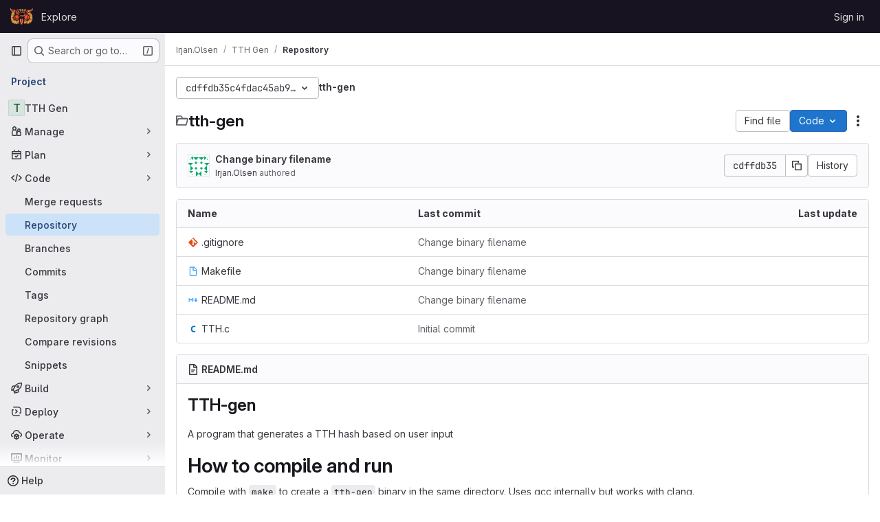

--- FILE ---
content_type: text/javascript; charset=utf-8
request_url: https://git.app.uib.no/assets/webpack/commons-pages.projects.blob.show-pages.projects.show-pages.projects.tree.show.886680a5.chunk.js
body_size: 46806
content:
(this.webpackJsonp=this.webpackJsonp||[]).push([["commons-pages.projects.blob.show-pages.projects.show-pages.projects.tree.show","36d45c3b"],{"+MIs":function(e,t,i){"use strict";var n=i("yi8e"),r=i("J7NB"),a=i("CbCZ"),o=i("hxHM"),s=i("+wZC"),l=i("Jx7q"),d=i("9/Bc"),c=i("b49+"),u={props:{language:{type:String,required:!0},tokens:{type:Array,required:!0}}},h=i("tBpV"),p=Object(h.a)(u,(function(){var e=this,t=e._self._c;return t("span",{staticClass:"line",attrs:{lang:e.language}},[e._l(e.tokens,(function(i,n){return t("span",{key:n,class:i.class},[e._v(e._s(i.value))])})),e._v(" "),t("br")],2)}),[],!1,null,null,null).exports,m={components:{GlButton:a.a,GlTabs:o.a,GlTab:s.a,GlLink:l.a,GlBadge:d.a,DocLine:p,Markdown:c.a},props:{position:{type:Object,required:!0},data:{type:Object,required:!0},definitionPathPrefix:{type:String,required:!0},blobPath:{type:String,required:!0}},data:()=>({offsetLeft:0}),computed:{isCurrentDefinition(){return this.data.definitionLineNumber-1===this.position.lineIndex},positionStyles(){return{left:this.position.x-this.offsetLeft+"px",top:this.position.y+this.position.height+"px"}},definitionPath(){return this.data.definition_path?this.isDefinitionCurrentBlob?"#L"+this.data.definitionLineNumber:`${this.definitionPathPrefix}/${this.data.definition_path}`:null},isDefinitionCurrentBlob(){return 0===this.data.definition_path.indexOf(this.blobPath)},references(){return this.data.references||[]}},watch:{position:{handler(){var e=this;this.$nextTick((function(){return e.updateOffsetLeft()}))},deep:!0,immediate:!0}},methods:{updateOffsetLeft(){this.offsetLeft=Math.max(0,this.$el.offsetLeft+this.$el.offsetWidth-window.innerWidth+20)}}},f={components:{Popover:Object(h.a)(m,(function(){var e=this,t=e._self._c;return t("div",{staticClass:"popover code-navigation-popover popover-font-size-normal gl-popover bs-popover-bottom show",style:e.positionStyles},[t("div",{staticClass:"arrow",style:{left:e.offsetLeft+"px"}}),e._v(" "),t("gl-tabs",{attrs:{"content-class":"gl-py-0"}},[t("gl-tab",{attrs:{title:e.__("Definition")}},[t("div",{staticClass:"code-navigation-popover-container !gl-overflow-auto"},e._l(e.data.hover,(function(i,n){return t("div",{key:n,class:{"!gl-border-b !gl-border-b-gray-300":n!==e.data.hover.length-1}},[i.language?t("pre",{ref:"code-output",refInFor:!0,staticClass:"code code-syntax-highlight-theme highlight !gl-m-0 !gl-whitespace-normal !gl-border-0 !gl-bg-transparent"},e._l(i.tokens,(function(e,n){return t("doc-line",{key:n,attrs:{language:i.language,tokens:e}})})),1):t("markdown",{ref:"doc-output",refInFor:!0,staticClass:"gl-p-3",attrs:{markdown:i.value}})],1)})),0),e._v(" "),e.definitionPath||e.isCurrentDefinition?t("div",{staticClass:"popover-body !gl-border-t !gl-border-t-gray-300"},[e.isCurrentDefinition?t("span",{staticClass:"gl-text-base gl-font-bold"},[e._v("\n          "+e._s(e.s__("CodeIntelligence|This is the definition"))+"\n        ")]):t("gl-button",{staticClass:"gl-w-full",attrs:{href:e.definitionPath,target:e.isDefinitionCurrentBlob?null:"_blank",variant:"default","data-testid":"go-to-definition-btn"}},[e._v("\n          "+e._s(e.__("Go to definition"))+"\n        ")])],1):e._e()]),e._v(" "),t("gl-tab",{staticClass:"!gl-py-3",attrs:{"data-testid":"references-tab"},scopedSlots:e._u([{key:"title",fn:function(){return[e._v("\n        "+e._s(e.__("References"))+"\n        "),t("gl-badge",{staticClass:"gl-tab-counter-badge"},[e._v(e._s(e.references.length))])]},proxy:!0}])},[e._v(" "),e.references.length?e._l(e.references,(function(i,n){return t("div",{key:n,staticClass:"gl-dropdown-item"},[t("gl-link",{staticClass:"dropdown-item",attrs:{href:`${e.definitionPathPrefix}/${i.path}`,"data-testid":"reference-link"}},[e._v("\n            "+e._s(i.path)+"\n          ")])],1)})):t("p",{staticClass:"gl-my-4 gl-px-4"},[e._v("\n        "+e._s(e.s__("CodeNavigation|No references found"))+"\n      ")])],2)],1)],1)}),[],!1,null,null,null).exports},props:{codeNavigationPath:{type:String,required:!1,default:null},blobPath:{type:String,required:!1,default:null},pathPrefix:{type:String,required:!1,default:null},wrapTextNodes:{type:Boolean,required:!1,default:!1}},computed:{...Object(n.f)(["currentDefinition","currentDefinitionPosition","currentBlobPath","definitionPathPrefix","data"])},mounted(){if(this.codeNavigationPath&&this.blobPath&&this.pathPrefix){const e={blobs:[{path:this.blobPath,codeNavigationPath:this.codeNavigationPath}],definitionPathPrefix:this.pathPrefix,wrapTextNodes:this.wrapTextNodes};this.setInitialData(e)}this.body=document.body,r.a.$on("showBlobInteractionZones",this.showCodeNavigation),this.addGlobalEventListeners(),this.fetchData()},beforeDestroy(){r.a.$off("showBlobInteractionZones",this.showCodeNavigation),this.removeGlobalEventListeners()},methods:{...Object(n.c)(["fetchData","showDefinition","showBlobInteractionZones","setInitialData"]),showCodeNavigation(e){var t,i=this;if(null!==(t=this.data)&&void 0!==t&&t[e])this.showBlobInteractionZones(e);else{const t=this.$watch("data",(function(){t(),i.showBlobInteractionZones(e)}))}},addGlobalEventListeners(){this.body&&this.body.addEventListener("click",this.showDefinition)},removeGlobalEventListeners(){this.body&&this.body.removeEventListener("click",this.showDefinition)}}},b=Object(h.a)(f,(function(){var e=this._self._c;return this.currentDefinition?e("popover",{attrs:{position:this.currentDefinitionPosition,data:this.currentDefinition,"definition-path-prefix":this.definitionPathPrefix,"blob-path":this.currentBlobPath}}):this._e()}),[],!1,null,null,null);t.a=b.exports},"+wZC":function(e,t,i){"use strict";var n=i("8Ei6"),r=i.n(n),a=i("zNqO"),o=i("n64d"),s=i("pTIT"),l=i("EXdk"),d=i("/2q6"),c=i("eOJu"),u=i("Cn4y"),h=i("tslw"),p=i("slyf"),m=i("Ccns");const f=s.U+"active",b=Object(u.c)(Object(c.m)({...h.b,active:Object(u.b)(l.g,!1),buttonId:Object(u.b)(l.r),disabled:Object(u.b)(l.g,!1),lazy:Object(u.b)(l.g,!1),noBody:Object(u.b)(l.g,!1),tag:Object(u.b)(l.r,"div"),title:Object(u.b)(l.r),titleItemClass:Object(u.b)(l.e),titleLinkAttributes:Object(u.b)(l.n),titleLinkClass:Object(u.b)(l.e)}),o.E),g=Object(a.c)({name:o.E,mixins:[h.a,p.a],inject:{getBvTabs:{default:function(){return function(){return{}}}}},props:b,data(){return{localActive:this.active&&!this.disabled}},computed:{bvTabs(){return this.getBvTabs()},_isTab:()=>!0,tabClasses(){const{localActive:e,disabled:t}=this;return[{active:e,disabled:t,"card-body":this.bvTabs.card&&!this.noBody},e?this.bvTabs.activeTabClass:null]},controlledBy(){return this.buttonId||this.safeId("__BV_tab_button__")},computedNoFade(){return!this.bvTabs.fade},computedLazy(){return this.bvTabs.lazy||this.lazy}},watch:{active(e,t){e!==t&&(e?this.activate():this.deactivate()||this.$emit(f,this.localActive))},disabled(e,t){if(e!==t){const{firstTab:t}=this.bvTabs;e&&this.localActive&&t&&(this.localActive=!1,t())}},localActive(e){this.$emit(f,e)}},mounted(){this.registerTab()},updated(){const{updateButton:e}=this.bvTabs;e&&this.hasNormalizedSlot(d.y)&&e(this)},beforeDestroy(){this.unregisterTab()},methods:{registerTab(){const{registerTab:e}=this.bvTabs;e&&e(this)},unregisterTab(){const{unregisterTab:e}=this.bvTabs;e&&e(this)},activate(){const{activateTab:e}=this.bvTabs;return!(!e||this.disabled)&&e(this)},deactivate(){const{deactivateTab:e}=this.bvTabs;return!(!e||!this.localActive)&&e(this)}},render(e){const{localActive:t}=this,i=e(this.tag,{staticClass:"tab-pane",class:this.tabClasses,directives:[{name:"show",value:t}],attrs:{role:"tabpanel",id:this.safeId(),"aria-hidden":t?"false":"true","aria-labelledby":this.controlledBy||null},ref:"panel"},[t||!this.computedLazy?this.normalizeSlot():e()]);return e(m.a,{props:{mode:"out-in",noFade:this.computedNoFade}},[i])}});var v={name:"GlTab",components:{BTab:g},inheritAttrs:!1,props:{titleLinkClass:{type:[String,Array,Object],required:!1,default:""},queryParamValue:{type:String,required:!1,default:null}},computed:{linkClass(){const{titleLinkClass:e}=this;return Array.isArray(e)?[...e,"gl-tab-nav-item"]:r()(e)?{...e,"gl-tab-nav-item":!0}:(e+" gl-tab-nav-item").trim()}}},y=i("tBpV"),k=Object(y.a)(v,(function(){var e=this;return(0,e._self._c)("b-tab",e._g(e._b({attrs:{"title-link-class":e.linkClass,"query-param-value":e.queryParamValue},scopedSlots:e._u([e._l(Object.keys(e.$slots),(function(t){return{key:t,fn:function(){return[e._t(t)]},proxy:!0}}))],null,!0)},"b-tab",e.$attrs,!1),e.$listeners))}),[],!1,null,null,null);t.a=k.exports},"20aQ":function(e,t){var i={kind:"Document",definitions:[{kind:"OperationDefinition",operation:"query",name:{kind:"Name",value:"getBlobControls"},variableDefinitions:[{kind:"VariableDefinition",variable:{kind:"Variable",name:{kind:"Name",value:"projectPath"}},type:{kind:"NonNullType",type:{kind:"NamedType",name:{kind:"Name",value:"ID"}}},directives:[]},{kind:"VariableDefinition",variable:{kind:"Variable",name:{kind:"Name",value:"filePath"}},type:{kind:"NonNullType",type:{kind:"NamedType",name:{kind:"Name",value:"String"}}},directives:[]},{kind:"VariableDefinition",variable:{kind:"Variable",name:{kind:"Name",value:"ref"}},type:{kind:"NonNullType",type:{kind:"NamedType",name:{kind:"Name",value:"String"}}},directives:[]},{kind:"VariableDefinition",variable:{kind:"Variable",name:{kind:"Name",value:"refType"}},type:{kind:"NamedType",name:{kind:"Name",value:"RefType"}},directives:[]}],directives:[],selectionSet:{kind:"SelectionSet",selections:[{kind:"Field",name:{kind:"Name",value:"project"},arguments:[{kind:"Argument",name:{kind:"Name",value:"fullPath"},value:{kind:"Variable",name:{kind:"Name",value:"projectPath"}}}],directives:[],selectionSet:{kind:"SelectionSet",selections:[{kind:"Field",name:{kind:"Name",value:"__typename"},arguments:[],directives:[]},{kind:"Field",name:{kind:"Name",value:"id"},arguments:[],directives:[]},{kind:"Field",name:{kind:"Name",value:"userPermissions"},arguments:[],directives:[],selectionSet:{kind:"SelectionSet",selections:[{kind:"Field",name:{kind:"Name",value:"__typename"},arguments:[],directives:[]},{kind:"Field",name:{kind:"Name",value:"pushCode"},arguments:[],directives:[]},{kind:"Field",name:{kind:"Name",value:"downloadCode"},arguments:[],directives:[]},{kind:"Field",name:{kind:"Name",value:"createMergeRequestIn"},arguments:[],directives:[]},{kind:"Field",name:{kind:"Name",value:"forkProject"},arguments:[],directives:[]}]}},{kind:"Field",name:{kind:"Name",value:"repository"},arguments:[],directives:[],selectionSet:{kind:"SelectionSet",selections:[{kind:"Field",name:{kind:"Name",value:"__typename"},arguments:[],directives:[]},{kind:"Field",name:{kind:"Name",value:"empty"},arguments:[],directives:[]},{kind:"Field",name:{kind:"Name",value:"blobs"},arguments:[{kind:"Argument",name:{kind:"Name",value:"paths"},value:{kind:"ListValue",values:[{kind:"Variable",name:{kind:"Name",value:"filePath"}}]}},{kind:"Argument",name:{kind:"Name",value:"ref"},value:{kind:"Variable",name:{kind:"Name",value:"ref"}}},{kind:"Argument",name:{kind:"Name",value:"refType"},value:{kind:"Variable",name:{kind:"Name",value:"refType"}}}],directives:[],selectionSet:{kind:"SelectionSet",selections:[{kind:"Field",name:{kind:"Name",value:"__typename"},arguments:[],directives:[]},{kind:"Field",name:{kind:"Name",value:"nodes"},arguments:[],directives:[],selectionSet:{kind:"SelectionSet",selections:[{kind:"Field",name:{kind:"Name",value:"__typename"},arguments:[],directives:[]},{kind:"Field",name:{kind:"Name",value:"id"},arguments:[],directives:[]},{kind:"Field",name:{kind:"Name",value:"name"},arguments:[],directives:[]},{kind:"Field",name:{kind:"Name",value:"blamePath"},arguments:[],directives:[]},{kind:"Field",name:{kind:"Name",value:"permalinkPath"},arguments:[],directives:[]},{kind:"Field",name:{kind:"Name",value:"storedExternally"},arguments:[],directives:[]},{kind:"Field",name:{kind:"Name",value:"externalStorage"},arguments:[],directives:[]},{kind:"Field",name:{kind:"Name",value:"environmentFormattedExternalUrl"},arguments:[],directives:[]},{kind:"Field",name:{kind:"Name",value:"environmentExternalUrlForRouteMap"},arguments:[],directives:[]},{kind:"Field",name:{kind:"Name",value:"path"},arguments:[],directives:[]},{kind:"Field",name:{kind:"Name",value:"rawPath"},arguments:[],directives:[]},{kind:"Field",name:{kind:"Name",value:"rawTextBlob"},arguments:[],directives:[]},{kind:"Field",name:{kind:"Name",value:"archived"},arguments:[],directives:[]},{kind:"Field",name:{kind:"Name",value:"replacePath"},arguments:[],directives:[]},{kind:"Field",name:{kind:"Name",value:"webPath"},arguments:[],directives:[]},{kind:"Field",name:{kind:"Name",value:"canCurrentUserPushToBranch"},arguments:[],directives:[]},{kind:"Field",name:{kind:"Name",value:"canModifyBlob"},arguments:[],directives:[]},{kind:"Field",name:{kind:"Name",value:"canModifyBlobWithWebIde"},arguments:[],directives:[]},{kind:"Field",name:{kind:"Name",value:"forkAndViewPath"},arguments:[],directives:[]},{kind:"Field",name:{kind:"Name",value:"editBlobPath"},arguments:[],directives:[]},{kind:"Field",name:{kind:"Name",value:"ideEditPath"},arguments:[],directives:[]},{kind:"Field",name:{kind:"Name",value:"pipelineEditorPath"},arguments:[],directives:[]},{kind:"Field",name:{kind:"Name",value:"gitpodBlobUrl"},arguments:[],directives:[]},{kind:"Field",name:{kind:"Name",value:"simpleViewer"},arguments:[],directives:[],selectionSet:{kind:"SelectionSet",selections:[{kind:"Field",name:{kind:"Name",value:"__typename"},arguments:[],directives:[]},{kind:"Field",name:{kind:"Name",value:"fileType"},arguments:[],directives:[]},{kind:"Field",name:{kind:"Name",value:"tooLarge"},arguments:[],directives:[]},{kind:"Field",name:{kind:"Name",value:"type"},arguments:[],directives:[]},{kind:"Field",name:{kind:"Name",value:"renderError"},arguments:[],directives:[]}]}},{kind:"Field",name:{kind:"Name",value:"richViewer"},arguments:[],directives:[],selectionSet:{kind:"SelectionSet",selections:[{kind:"Field",name:{kind:"Name",value:"__typename"},arguments:[],directives:[]},{kind:"Field",name:{kind:"Name",value:"fileType"},arguments:[],directives:[]},{kind:"Field",name:{kind:"Name",value:"tooLarge"},arguments:[],directives:[]},{kind:"Field",name:{kind:"Name",value:"type"},arguments:[],directives:[]},{kind:"Field",name:{kind:"Name",value:"renderError"},arguments:[],directives:[]}]}}]}}]}}]}}]}}]}}],loc:{start:0,end:1303}};i.loc.source={body:"query getBlobControls($projectPath: ID!, $filePath: String!, $ref: String!, $refType: RefType) {\n  project(fullPath: $projectPath) {\n    __typename\n    id\n    userPermissions {\n      __typename\n      pushCode\n      downloadCode\n      createMergeRequestIn\n      forkProject\n    }\n    repository {\n      __typename\n      empty\n      blobs(paths: [$filePath], ref: $ref, refType: $refType) {\n        __typename\n        nodes {\n          __typename\n          id\n          name\n          blamePath\n          permalinkPath\n          storedExternally\n          externalStorage\n          environmentFormattedExternalUrl\n          environmentExternalUrlForRouteMap\n          path\n          rawPath\n          rawTextBlob\n          archived\n          replacePath\n          webPath\n          canCurrentUserPushToBranch\n          canModifyBlob\n          canModifyBlobWithWebIde\n          forkAndViewPath\n          editBlobPath\n          ideEditPath\n          pipelineEditorPath\n          gitpodBlobUrl\n          simpleViewer {\n            __typename\n            fileType\n            tooLarge\n            type\n            renderError\n          }\n          richViewer {\n            __typename\n            fileType\n            tooLarge\n            type\n            renderError\n          }\n        }\n      }\n    }\n  }\n}\n",name:"GraphQL request",locationOffset:{line:1,column:1}};var n={};function r(e,t){for(var i=0;i<e.definitions.length;i++){var n=e.definitions[i];if(n.name&&n.name.value==t)return n}}i.definitions.forEach((function(e){if(e.name){var t=new Set;!function e(t,i){if("FragmentSpread"===t.kind)i.add(t.name.value);else if("VariableDefinition"===t.kind){var n=t.type;"NamedType"===n.kind&&i.add(n.name.value)}t.selectionSet&&t.selectionSet.selections.forEach((function(t){e(t,i)})),t.variableDefinitions&&t.variableDefinitions.forEach((function(t){e(t,i)})),t.definitions&&t.definitions.forEach((function(t){e(t,i)}))}(e,t),n[e.name.value]=t}})),e.exports=i,e.exports.getBlobControls=function(e,t){var i={kind:e.kind,definitions:[r(e,t)]};e.hasOwnProperty("loc")&&(i.loc=e.loc);var a=n[t]||new Set,o=new Set,s=new Set;for(a.forEach((function(e){s.add(e)}));s.size>0;){var l=s;s=new Set,l.forEach((function(e){o.has(e)||(o.add(e),(n[e]||new Set).forEach((function(e){s.add(e)})))}))}return o.forEach((function(t){var n=r(e,t);n&&i.definitions.push(n)})),i}(i,"getBlobControls")},"4Lh3":function(e,t,i){"use strict";i("3UXl"),i("iyoE");var n=i("2TqH"),r=i("nuJP"),a=i("zIFf"),o=i("/lV4"),s={components:{GlDisclosureDropdown:n.a,GlDisclosureDropdownGroup:r.a},directives:{GlTooltip:a.a},props:{downloadLinks:{type:Array,required:!0},downloadArtifacts:{type:Array,required:!0},cssClass:{type:String,required:!1,default:""}},computed:{hasDownloadLinks(){return this.downloadLinks.length},hasDownloadArtifacts(){return this.downloadArtifacts.length},showDownloadArtifactsBorder(){return this.hasDownloadLinks>0},sourceCodeGroup(){const e=this.downloadLinks.map((function(e){return{text:e.text,href:e.path,extraAttrs:{rel:"nofollow",download:""}}}));return{name:this.$options.i18n.downloadSourceCode,items:e}},artifactsGroup(){const e=this.downloadArtifacts.map((function(e){return{text:e.text,href:e.path,extraAttrs:{rel:"nofollow",download:""}}}));return{name:this.$options.i18n.downloadArtifacts,items:e}}},methods:{closeDropdown(){this.$refs.dropdown.close()}},i18n:{defaultLabel:Object(o.a)("Download"),downloadSourceCode:Object(o.a)("Download source code"),downloadArtifacts:Object(o.a)("Download artifacts")}},l=i("tBpV"),d=Object(l.a)(s,(function(){var e=this,t=e._self._c;return t("gl-disclosure-dropdown",{directives:[{name:"gl-tooltip",rawName:"v-gl-tooltip.hover",modifiers:{hover:!0}}],ref:"dropdown",class:e.cssClass,attrs:{"toggle-text":e.$options.i18n.defaultLabel,title:e.$options.i18n.defaultLabel,category:"secondary",placement:"bottom-end",icon:"download","text-sr-only":"","fluid-width":"","data-testid":"download-source-code-button","auto-close":!1}},[e.hasDownloadLinks?t("gl-disclosure-dropdown-group",{attrs:{group:e.sourceCodeGroup,"data-testid":"source-code-group"},on:{action:e.closeDropdown}}):e._e(),e._v(" "),e.hasDownloadArtifacts?t("gl-disclosure-dropdown-group",{attrs:{group:e.artifactsGroup,bordered:e.showDownloadArtifactsBorder,"data-testid":"artifacts-group"},on:{action:e.closeDropdown}}):e._e()],1)}),[],!1,null,null,null);t.a=d.exports},"5lKJ":function(e,t,i){"use strict";i.d(t,"a",(function(){return y}));var n=i("n64d"),r=i("pTIT"),a=i("Ld9G"),o=i("MGi3"),s=i("LTP3"),l=i("dJQL"),d=i("eOJu"),c=i("OlxA"),u=i("NL6M");const h=Object(s.d)(n.z,r.L),p="__bv_modal_directive__",m=function({modifiers:e={},arg:t,value:i}){return Object(l.m)(i)?i:Object(l.m)(t)?t:Object(d.h)(e).reverse()[0]},f=function(e){return e&&Object(o.v)(e,".dropdown-menu > li, li.nav-item")&&Object(o.A)("a, button",e)||e},b=function(e){e&&"BUTTON"!==e.tagName&&(Object(o.o)(e,"role")||Object(o.C)(e,"role","button"),"A"===e.tagName||Object(o.o)(e,"tabindex")||Object(o.C)(e,"tabindex","0"))},g=function(e){const t=e[p]||{},i=t.trigger,n=t.handler;i&&n&&(Object(s.a)(i,"click",n,r.R),Object(s.a)(i,"keydown",n,r.R),Object(s.a)(e,"click",n,r.R),Object(s.a)(e,"keydown",n,r.R)),delete e[p]},v=function(e,t,i){const n=e[p]||{},l=m(t),d=f(e);l===n.target&&d===n.trigger||(g(e),function(e,t,i){const n=m(t),l=f(e);if(n&&l){const d=function(e){const r=e.currentTarget;if(!Object(o.r)(r)){const o=e.type,s=e.keyCode;"click"!==o&&("keydown"!==o||s!==a.c&&s!==a.h)||Object(c.a)(Object(u.a)(i,t)).$emit(h,n,r)}};e[p]={handler:d,target:n,trigger:l},b(l),Object(s.b)(l,"click",d,r.R),"BUTTON"!==l.tagName&&"button"===Object(o.h)(l,"role")&&Object(s.b)(l,"keydown",d,r.R)}}(e,t,i)),b(d)},y={inserted:v,updated:function(){},componentUpdated:v,unbind:g}},Agcx:function(e,t,i){"use strict";var n=i("o4PY"),r=i.n(n),a=i("CbCZ"),o=i("zIFf"),s=i("VpDa"),l=i.n(s),d=i("/lV4"),c=i("GuZl"),u={components:{GlButton:a.a},directives:{GlTooltip:o.a},props:{text:{type:String,required:!1,default:""},id:{type:String,required:!1,default:function(){return r()("modal-copy-button-")}},container:{type:String,required:!1,default:""},cssClasses:{type:String,required:!1,default:""},modalId:{type:String,required:!1,default:""},target:{type:String,required:!1,default:""},title:{type:String,required:!1,default:Object(d.a)("Copy")},tooltipPlacement:{type:String,required:!1,default:"top"},tooltipContainer:{type:String,required:!1,default:null},category:{type:String,required:!1,default:"primary"}},computed:{modalDomId(){return this.modalId?"#"+this.modalId:""}},mounted(){var e=this;this.$nextTick((function(){e.clipboard=new l.a(e.$el,{container:document.querySelector(e.modalDomId+" div.modal-content")||document.getElementById(e.container)||document.body}),e.clipboard.on("success",(function(t){e.$root.$emit(c.b,e.id),e.$emit("success",t),t.clearSelection(),t.trigger.blur()})).on("error",(function(t){return e.$emit("error",t)}))}))},destroyed(){this.clipboard&&this.clipboard.destroy()}},h=i("tBpV"),p=Object(h.a)(u,(function(){var e=this;return(0,e._self._c)("gl-button",{directives:[{name:"gl-tooltip",rawName:"v-gl-tooltip",value:{placement:e.tooltipPlacement,container:e.tooltipContainer},expression:"{ placement: tooltipPlacement, container: tooltipContainer }"}],class:e.cssClasses,attrs:{id:e.id,"data-clipboard-target":e.target,"data-clipboard-text":e.text,title:e.title,"aria-label":e.title,category:e.category,icon:"copy-to-clipboard"}})}),[],!1,null,null,null);t.a=p.exports},AiXD:function(e,t,i){"use strict";i.d(t,"a",(function(){return r}));i("3UXl"),i("iyoE");var n=i("3twG");function r(e,t,i=function(){}){return e.map((function(e){return{sha:e.commit.id,message:e.commit.message,titleHtml:e.commit_title_html,committedDate:e.commit.committed_date,commitPath:e.commit_path,fileName:e.file_name,filePath:Object(n.A)(t,e.file_name),__typename:"LogTreeCommit",...i(e)}}))}},CSd6:function(e,t,i){"use strict";var n=i("CbCZ"),r=i("9dZE"),a=i("jlnU"),o=i("2ibD"),s=i("8Igx"),l=i("Y0p+"),d=i("SNRI"),c=i("3twG"),u=i("/lV4"),h=i("OR9K"),p=i("O4EH"),m=i("ygVz"),f={components:{GlButton:n.a,UploadDropzone:h.a,FileIcon:r.a,CommitChangesModal:p.a},i18n:{REMOVE_FILE_TEXT:Object(u.a)("Remove file"),ERROR_MESSAGE:Object(u.a)("Error uploading file. Please try again."),DIRECTORY_FILE_ERROR:Object(u.a)("Directories cannot be uploaded. Please upload a single file instead.")},mixins:[m.a.mixin()],props:{modalId:{type:String,required:!0},commitMessage:{type:String,required:!0},targetBranch:{type:String,required:!0},originalBranch:{type:String,required:!0},canPushCode:{type:Boolean,required:!0},canPushToBranch:{type:Boolean,required:!0},path:{type:String,required:!0},replacePath:{type:String,default:null,required:!1},emptyRepo:{type:Boolean,required:!1,default:!1},uploadPath:{type:String,default:null,required:!1}},data:()=>({file:null,filePreviewURL:null,loading:!1,hasDirectoryUploadError:!1}),computed:{formattedFileSize(){return Object(d.f)(this.file.size)},isValid(){return Boolean(this.file)}},methods:{show(){this.$refs[this.modalId].show()},setFile(e){var t=this;this.file=e;const i=new FileReader;i.readAsDataURL(this.file),i.onload=function(e){var i;t.filePreviewURL=null===(i=e.target)||void 0===i?void 0:i.result,t.hasDirectoryUploadError=!1,t.trackEvent("file_upload_placement_successful_in_upload_blob_modal")},i.onerror=function(e){var i,n;const r=null===(i=e.target)||void 0===i?void 0:i.error;Boolean(null===(n=t.file)||void 0===n?void 0:n.type)||(t.file=null,t.hasDirectoryUploadError=!0),Object(s.a)(`Failed to ${t.replacePath?"replace":"upload"} file. See exception details for more information.`,r)}},removeFile(){this.file=null,this.filePreviewURL=null},submitForm(e){return this.replacePath?this.replaceFile(e):this.uploadFile(e)},submitRequest(e,t,i){var n=this;return this.loading=!0,i.append("file",this.file),Object(o.a)({method:e,url:t,data:i,headers:{...l.a}}).then((function(e){n.trackEvent("file_upload_successful_in_upload_blob_modal"),Object(c.S)(e.data.filePath)})).catch((function(e){Object(s.a)(`Failed to ${n.replacePath?"replace":"upload"} file. See exception details for more information.`,e),Object(a.createAlert)({message:n.$options.i18n.ERROR_MESSAGE})})).finally((function(){n.loading=!1}))},replaceFile(e){return this.submitRequest("put",this.replacePath,e)},uploadFile(e){const t=this.uploadPath||Object(c.A)(this.path,this.$route.params.path);return this.submitRequest("post",t,e)},handleModalClose(){this.hasDirectoryUploadError=!1}},validFileMimetypes:[]},b=i("tBpV"),g=Object(b.a)(f,(function(){var e=this,t=e._self._c;return t("commit-changes-modal",{ref:e.modalId,attrs:{"modal-id":e.modalId,"commit-message":e.commitMessage,"target-branch":e.targetBranch,"original-branch":e.originalBranch,"can-push-code":e.canPushCode,"can-push-to-branch":e.canPushToBranch,valid:e.isValid,loading:e.loading,"empty-repo":e.emptyRepo,"data-testid":"upload-blob-modal"},on:{"close-commit-changes-modal":e.handleModalClose,"submit-form":e.submitForm},scopedSlots:e._u([{key:"body",fn:function(){return[t("upload-dropzone",{class:["gl-h-26",e.hasDirectoryUploadError?"gl-mb-3":"gl-mb-6"],attrs:{"single-file-selection":"","valid-file-mimetypes":e.$options.validFileMimetypes,"is-file-valid":function(){return!0},"has-upload-error":e.hasDirectoryUploadError},on:{change:e.setFile}},[e.file?t("div",{staticClass:"card upload-dropzone-card upload-dropzone-border gl-h-full gl-w-full gl-items-center gl-justify-center gl-p-3"},[t("file-icon",{attrs:{"file-name":e.file.name,size:24}}),e._v(" "),t("div",{staticClass:"gl-mb-2"},[e._v("\n          "+e._s(e.file.name)+"\n          ·\n          "),t("span",{staticClass:"gl-text-subtle"},[e._v(e._s(e.formattedFileSize))])]),e._v(" "),t("gl-button",{attrs:{category:"tertiary",variant:"confirm",disabled:e.loading},on:{click:e.removeFile}},[e._v(e._s(e.$options.i18n.REMOVE_FILE_TEXT))])],1):e._e()]),e._v(" "),e.hasDirectoryUploadError?t("div",{staticClass:"gl-mb-6 gl-text-left gl-text-danger"},[e._v("\n      "+e._s(e.$options.i18n.DIRECTORY_FILE_ERROR)+"\n    ")]):e._e()]},proxy:!0}])})}),[],!1,null,null,null);t.a=g.exports},CqXh:function(e,t,i){"use strict";var n=i("VNnR"),r=i.n(n),a=i("COl3"),o={props:{storageKey:{type:String,required:!0},value:{type:[String,Number,Boolean,Array,Object],required:!1,default:""},asString:{type:Boolean,required:!1,default:!1},persist:{type:Boolean,required:!1,default:!0},clear:{type:Boolean,required:!1,default:!1}},watch:{value(e){this.persist&&Object(a.c)(this.storageKey,e,this.asString)},clear(e){e&&Object(a.b)(this.storageKey)}},mounted(){const{exists:e,value:t}=Object(a.a)(this.storageKey,this.asString);e&&!r()(t,this.value)&&this.$emit("input",t)},render(){var e,t;return null===(e=(t=this.$scopedSlots).default)||void 0===e?void 0:e.call(t)}},s=i("tBpV"),l=Object(s.a)(o,void 0,void 0,!1,null,null,null);t.a=l.exports},FIKT:function(e,t){var i={kind:"Document",definitions:[{kind:"OperationDefinition",operation:"query",name:{kind:"Name",value:"getProjectShortPath"},variableDefinitions:[],directives:[],selectionSet:{kind:"SelectionSet",selections:[{kind:"Field",name:{kind:"Name",value:"projectShortPath"},arguments:[],directives:[{kind:"Directive",name:{kind:"Name",value:"client"},arguments:[]}]}]}}],loc:{start:0,end:57}};i.loc.source={body:"query getProjectShortPath {\n  projectShortPath @client\n}\n",name:"GraphQL request",locationOffset:{line:1,column:1}};var n={};function r(e,t){for(var i=0;i<e.definitions.length;i++){var n=e.definitions[i];if(n.name&&n.name.value==t)return n}}i.definitions.forEach((function(e){if(e.name){var t=new Set;!function e(t,i){if("FragmentSpread"===t.kind)i.add(t.name.value);else if("VariableDefinition"===t.kind){var n=t.type;"NamedType"===n.kind&&i.add(n.name.value)}t.selectionSet&&t.selectionSet.selections.forEach((function(t){e(t,i)})),t.variableDefinitions&&t.variableDefinitions.forEach((function(t){e(t,i)})),t.definitions&&t.definitions.forEach((function(t){e(t,i)}))}(e,t),n[e.name.value]=t}})),e.exports=i,e.exports.getProjectShortPath=function(e,t){var i={kind:e.kind,definitions:[r(e,t)]};e.hasOwnProperty("loc")&&(i.loc=e.loc);var a=n[t]||new Set,o=new Set,s=new Set;for(a.forEach((function(e){s.add(e)}));s.size>0;){var l=s;s=new Set,l.forEach((function(e){o.has(e)||(o.add(e),(n[e]||new Set).forEach((function(e){s.add(e)})))}))}return o.forEach((function(t){var n=r(e,t);n&&i.definitions.push(n)})),i}(i,"getProjectShortPath")},Gvn9:function(e,t,i){(e.exports=i("VNgF")(!1)).push([e.i,"\n/* Temporary override until we have\n   * widths available in GlDisclosureDropdown\n   * https://gitlab.com/gitlab-org/gitlab-services/design.gitlab.com/-/issues/2439\n   */\n.code-dropdown .gl-new-dropdown-panel {\n  width: 100%;\n  max-width: 348px;\n}\n",""])},ITU6:function(e,t,i){"use strict";i.d(t,"a",(function(){return r}));const n=["heads","tags"],r=function(e){if(!e)return null;const t=n.find((function(t){return t===(null==e?void 0:e.toLowerCase())}));return(null==t?void 0:t.toUpperCase())||null}},NHYh:function(e,t,i){"use strict";i.d(t,"a",(function(){return n}));i("3UXl"),i("iyoE");const n=function(e,t){return e.map((function(e,t){return[t,e]})).sort(function(e,t){return this(e[1],t[1])||e[0]-t[0]}.bind(t)).map((function(e){return e[1]}))}},Ny1i:function(e,t,i){"use strict";var n=i("L78D"),r=i("hvGG"),a=i("2ibD"),o=i("3twG"),s=i("/lV4"),l=i("O4EH");const d=Object(s.a)("Directory name"),c=Object(s.a)("Add new directory");var u={components:{GlFormGroup:n.a,GlFormInput:r.a,CommitChangesModal:l.a},i18n:{DIR_LABEL:d,COMMIT_MESSAGE:c},props:{modalId:{type:String,required:!0},targetBranch:{type:String,required:!0},originalBranch:{type:String,required:!0},path:{type:String,required:!0},canPushCode:{type:Boolean,required:!0},canPushToBranch:{type:Boolean,required:!0}},data:()=>({dir:null,loading:!1,error:null}),computed:{isValid(){return Boolean(this.dir)}},methods:{submitForm(e){var t=this;return this.loading=!0,this.error=null,e.append("dir_name",this.dir),e.has("branch_name")||e.append("branch_name",this.originalBranch),a.a.post(this.path,e).then((function(e){Object(o.S)(e.data.filePath)})).catch((function({response:e}){var i;t.error=null==e||null===(i=e.data)||void 0===i?void 0:i.error})).finally((function(){t.loading=!1}))}}},h=i("tBpV"),p=Object(h.a)(u,(function(){var e=this,t=e._self._c;return t("commit-changes-modal",e._g(e._b({ref:e.modalId,attrs:{loading:e.loading,error:e.error,valid:e.isValid,"modal-id":e.modalId,"can-push-code":e.canPushCode,"can-push-to-branch":e.canPushToBranch,"commit-message":e.$options.i18n.COMMIT_MESSAGE,"target-branch":e.targetBranch,"original-branch":e.originalBranch},on:{"submit-form":e.submitForm},scopedSlots:e._u([{key:"body",fn:function(){return[t("gl-form-group",{attrs:{label:e.$options.i18n.DIR_LABEL,"label-for":"dir_name"}},[t("gl-form-input",{attrs:{id:"dir_name",disabled:e.loading,name:"dir_name"},model:{value:e.dir,callback:function(t){e.dir=t},expression:"dir"}})],1)]},proxy:!0}])},"commit-changes-modal",e.$attrs,!1),e.$listeners))}),[],!1,null,null,null);t.a=p.exports},OGDS:function(e,t){var i={kind:"Document",definitions:[{kind:"FragmentDefinition",name:{kind:"Name",value:"TreeEntry"},typeCondition:{kind:"NamedType",name:{kind:"Name",value:"Entry"}},directives:[],selectionSet:{kind:"SelectionSet",selections:[{kind:"Field",name:{kind:"Name",value:"__typename"},arguments:[],directives:[]},{kind:"Field",name:{kind:"Name",value:"id"},arguments:[],directives:[]},{kind:"Field",name:{kind:"Name",value:"sha"},arguments:[],directives:[]},{kind:"Field",name:{kind:"Name",value:"name"},arguments:[],directives:[]},{kind:"Field",name:{kind:"Name",value:"flatPath"},arguments:[],directives:[]},{kind:"Field",name:{kind:"Name",value:"type"},arguments:[],directives:[]},{kind:"Field",name:{kind:"Name",value:"path"},arguments:[],directives:[]}]}},{kind:"OperationDefinition",operation:"query",name:{kind:"Name",value:"getPaginatedTree"},variableDefinitions:[{kind:"VariableDefinition",variable:{kind:"Variable",name:{kind:"Name",value:"projectPath"}},type:{kind:"NonNullType",type:{kind:"NamedType",name:{kind:"Name",value:"ID"}}},directives:[]},{kind:"VariableDefinition",variable:{kind:"Variable",name:{kind:"Name",value:"path"}},type:{kind:"NamedType",name:{kind:"Name",value:"String"}},directives:[]},{kind:"VariableDefinition",variable:{kind:"Variable",name:{kind:"Name",value:"ref"}},type:{kind:"NonNullType",type:{kind:"NamedType",name:{kind:"Name",value:"String"}}},directives:[]},{kind:"VariableDefinition",variable:{kind:"Variable",name:{kind:"Name",value:"nextPageCursor"}},type:{kind:"NamedType",name:{kind:"Name",value:"String"}},directives:[]},{kind:"VariableDefinition",variable:{kind:"Variable",name:{kind:"Name",value:"refType"}},type:{kind:"NamedType",name:{kind:"Name",value:"RefType"}},directives:[]}],directives:[],selectionSet:{kind:"SelectionSet",selections:[{kind:"Field",name:{kind:"Name",value:"project"},arguments:[{kind:"Argument",name:{kind:"Name",value:"fullPath"},value:{kind:"Variable",name:{kind:"Name",value:"projectPath"}}}],directives:[],selectionSet:{kind:"SelectionSet",selections:[{kind:"Field",name:{kind:"Name",value:"id"},arguments:[],directives:[]},{kind:"Field",name:{kind:"Name",value:"__typename"},arguments:[],directives:[]},{kind:"Field",name:{kind:"Name",value:"repository"},arguments:[],directives:[],selectionSet:{kind:"SelectionSet",selections:[{kind:"Field",name:{kind:"Name",value:"__typename"},arguments:[],directives:[]},{kind:"Field",name:{kind:"Name",value:"paginatedTree"},arguments:[{kind:"Argument",name:{kind:"Name",value:"path"},value:{kind:"Variable",name:{kind:"Name",value:"path"}}},{kind:"Argument",name:{kind:"Name",value:"ref"},value:{kind:"Variable",name:{kind:"Name",value:"ref"}}},{kind:"Argument",name:{kind:"Name",value:"refType"},value:{kind:"Variable",name:{kind:"Name",value:"refType"}}},{kind:"Argument",name:{kind:"Name",value:"after"},value:{kind:"Variable",name:{kind:"Name",value:"nextPageCursor"}}}],directives:[],selectionSet:{kind:"SelectionSet",selections:[{kind:"Field",name:{kind:"Name",value:"__typename"},arguments:[],directives:[]},{kind:"Field",name:{kind:"Name",value:"pageInfo"},arguments:[],directives:[],selectionSet:{kind:"SelectionSet",selections:[{kind:"Field",name:{kind:"Name",value:"__typename"},arguments:[],directives:[]},{kind:"Field",name:{kind:"Name",value:"endCursor"},arguments:[],directives:[]},{kind:"Field",name:{kind:"Name",value:"startCursor"},arguments:[],directives:[]},{kind:"Field",name:{kind:"Name",value:"hasNextPage"},arguments:[],directives:[]}]}},{kind:"Field",name:{kind:"Name",value:"nodes"},arguments:[],directives:[],selectionSet:{kind:"SelectionSet",selections:[{kind:"Field",name:{kind:"Name",value:"__typename"},arguments:[],directives:[]},{kind:"Field",name:{kind:"Name",value:"trees"},arguments:[],directives:[],selectionSet:{kind:"SelectionSet",selections:[{kind:"Field",name:{kind:"Name",value:"__typename"},arguments:[],directives:[]},{kind:"Field",name:{kind:"Name",value:"nodes"},arguments:[],directives:[],selectionSet:{kind:"SelectionSet",selections:[{kind:"FragmentSpread",name:{kind:"Name",value:"TreeEntry"},directives:[]},{kind:"Field",name:{kind:"Name",value:"webPath"},arguments:[],directives:[]}]}}]}},{kind:"Field",name:{kind:"Name",value:"submodules"},arguments:[],directives:[],selectionSet:{kind:"SelectionSet",selections:[{kind:"Field",name:{kind:"Name",value:"__typename"},arguments:[],directives:[]},{kind:"Field",name:{kind:"Name",value:"nodes"},arguments:[],directives:[],selectionSet:{kind:"SelectionSet",selections:[{kind:"FragmentSpread",name:{kind:"Name",value:"TreeEntry"},directives:[]},{kind:"Field",name:{kind:"Name",value:"webUrl"},arguments:[],directives:[]},{kind:"Field",name:{kind:"Name",value:"treeUrl"},arguments:[],directives:[]}]}}]}},{kind:"Field",name:{kind:"Name",value:"blobs"},arguments:[],directives:[],selectionSet:{kind:"SelectionSet",selections:[{kind:"Field",name:{kind:"Name",value:"__typename"},arguments:[],directives:[]},{kind:"Field",name:{kind:"Name",value:"nodes"},arguments:[],directives:[],selectionSet:{kind:"SelectionSet",selections:[{kind:"FragmentSpread",name:{kind:"Name",value:"TreeEntry"},directives:[]},{kind:"Field",name:{kind:"Name",value:"mode"},arguments:[],directives:[]},{kind:"Field",name:{kind:"Name",value:"webPath"},arguments:[],directives:[]},{kind:"Field",name:{kind:"Name",value:"lfsOid"},arguments:[],directives:[]}]}}]}}]}}]}}]}}]}}]}}],loc:{start:0,end:1070}};i.loc.source={body:"fragment TreeEntry on Entry {\n  __typename\n  id\n  sha\n  name\n  flatPath\n  type\n  path\n}\n\nquery getPaginatedTree(\n  $projectPath: ID!\n  $path: String\n  $ref: String!\n  $nextPageCursor: String\n  $refType: RefType\n) {\n  project(fullPath: $projectPath) {\n    id\n    __typename\n    repository {\n      __typename\n      paginatedTree(path: $path, ref: $ref, refType: $refType, after: $nextPageCursor) {\n        __typename\n        pageInfo {\n          __typename\n          endCursor\n          startCursor\n          hasNextPage\n        }\n        nodes {\n          __typename\n          trees {\n            __typename\n            nodes {\n              ...TreeEntry\n              webPath\n            }\n          }\n          submodules {\n            __typename\n            nodes {\n              ...TreeEntry\n              webUrl\n              treeUrl\n            }\n          }\n          blobs {\n            __typename\n            nodes {\n              ...TreeEntry\n              mode\n              webPath\n              lfsOid\n            }\n          }\n        }\n      }\n    }\n  }\n}\n",name:"GraphQL request",locationOffset:{line:1,column:1}};var n={};function r(e,t){for(var i=0;i<e.definitions.length;i++){var n=e.definitions[i];if(n.name&&n.name.value==t)return n}}function a(e,t){var i={kind:e.kind,definitions:[r(e,t)]};e.hasOwnProperty("loc")&&(i.loc=e.loc);var a=n[t]||new Set,o=new Set,s=new Set;for(a.forEach((function(e){s.add(e)}));s.size>0;){var l=s;s=new Set,l.forEach((function(e){o.has(e)||(o.add(e),(n[e]||new Set).forEach((function(e){s.add(e)})))}))}return o.forEach((function(t){var n=r(e,t);n&&i.definitions.push(n)})),i}i.definitions.forEach((function(e){if(e.name){var t=new Set;!function e(t,i){if("FragmentSpread"===t.kind)i.add(t.name.value);else if("VariableDefinition"===t.kind){var n=t.type;"NamedType"===n.kind&&i.add(n.name.value)}t.selectionSet&&t.selectionSet.selections.forEach((function(t){e(t,i)})),t.variableDefinitions&&t.variableDefinitions.forEach((function(t){e(t,i)})),t.definitions&&t.definitions.forEach((function(t){e(t,i)}))}(e,t),n[e.name.value]=t}})),e.exports=i,e.exports.TreeEntry=a(i,"TreeEntry"),e.exports.getPaginatedTree=a(i,"getPaginatedTree")},OR9K:function(e,t,i){"use strict";i("LdIe"),i("z6RN"),i("PTOk"),i("aFm2"),i("R9qC");var n=i("Jx7q"),r=i("dIEn"),a=i("ljRM"),o=i("/lV4");const s="image/*",l=/image\/.+/;var d={components:{GlLink:n.a,GlSprintf:r.a,GlAnimatedUploadIcon:a.a},props:{displayAsCard:{type:Boolean,required:!1,default:!1},enableDragBehavior:{type:Boolean,required:!1,default:!1},uploadSingleMessage:{type:String,required:!1,default:Object(o.a)("Drop or %{linkStart}upload%{linkEnd} file to attach")},uploadMultipleMessage:{type:String,required:!1,default:Object(o.a)("Drop or %{linkStart}upload%{linkEnd} files to attach")},dropToStartMessage:{type:String,required:!1,default:Object(o.a)("Drop your files to start your upload.")},isFileValid:{type:Function,required:!1,default:function({type:e}){return(e.match(l)||[]).length>0}},validFileMimetypes:{type:Array,required:!1,default:function(){return[s]}},singleFileSelection:{type:Boolean,required:!1,default:!1},inputFieldName:{type:String,required:!1,default:"upload_file"},shouldUpdateInputOnFileDrop:{type:Boolean,required:!1,default:!1},showUploadDesignOverlay:{type:Boolean,required:!1,default:!1},uploadDesignOverlayText:{type:String,required:!1,default:""},validateDesignUploadOnDragover:{type:Boolean,required:!1,default:!1},acceptDesignFormats:{type:String,required:!1,default:""},hideUploadTextOnDragging:{type:Boolean,required:!1,default:!1},hasUploadError:{type:Boolean,required:!1,default:!1}},data:()=>({dragCounter:0,isDragDataValid:!0,animateUploadIcon:!1}),computed:{dragging(){return 0!==this.dragCounter},iconStyles(){return{class:this.displayAsCard?"gl-mb-3":"gl-mr-3"}},showDropzoneOverlay(){return this.validateDesignUploadOnDragover&&this.acceptDesignFormats?this.dragging&&this.isDragDataValid&&!this.enableDragBehavior:this.dragging&&!this.enableDragBehavior}},methods:{isValidUpload(e){return e.every(this.isFileValid)},isValidDragDataType:({dataTransfer:e})=>Boolean(e&&e.types.some((function(e){return"Files"===e}))),ondrop({dataTransfer:e={}}){if(this.dragCounter=0,!this.isDragDataValid)return;const{files:t}=e;if(this.isValidUpload(Array.from(t))){if(this.shouldUpdateInputOnFileDrop){if(this.singleFileSelection&&t.length>1)return void this.$emit("error");this.$refs.fileUpload.files=t}this.$emit("change",this.singleFileSelection?t[0]:t)}else this.$emit("error")},ondragenter(e){this.$emit("dragenter",e),this.dragCounter+=1,this.isDragDataValid=this.isValidDragDataType(e)},ondragover({dataTransfer:e}){var t=this;this.validateDesignUploadOnDragover&&(this.isDragDataValid=Array.from(e.items).some((function(e){return t.acceptDesignFormats.includes(e.type)})))},ondragleave(e){this.$emit("dragleave",e),this.dragCounter-=1},openFileUpload(){this.$refs.fileUpload.click()},onFileInputChange(e){this.isValidUpload(Array.from(e.target.files))?this.$emit("change",this.singleFileSelection?e.target.files[0]:e.target.files):this.$emit("error")},onMouseEnter(){this.animateUploadIcon=!0},onMouseLeave(){this.animateUploadIcon=!1}}},c=i("tBpV"),u=Object(c.a)(d,(function(){var e=this,t=e._self._c;return t("div",{staticClass:"gl-w-full",class:{"gl-relative":!e.showUploadDesignOverlay},on:{dragstart:function(e){e.preventDefault(),e.stopPropagation()},dragend:function(e){e.preventDefault(),e.stopPropagation()},dragover:function(t){return t.preventDefault(),t.stopPropagation(),e.ondragover.apply(null,arguments)},dragenter:function(t){return t.preventDefault(),t.stopPropagation(),e.ondragenter.apply(null,arguments)},dragleave:function(t){return t.preventDefault(),t.stopPropagation(),e.ondragleave.apply(null,arguments)},drop:function(t){return t.preventDefault(),t.stopPropagation(),e.ondrop.apply(null,arguments)}}},[e._t("default",(function(){return[t("button",{staticClass:"upload-dropzone-card gl-mb-0 gl-h-full gl-w-full gl-items-center gl-justify-center gl-rounded-base gl-border-0 gl-bg-default gl-px-5 gl-py-4",class:e.hasUploadError?"upload-dropzone-border-error":"upload-dropzone-border",attrs:{type:"button"},on:{click:e.openFileUpload,mouseenter:e.onMouseEnter,mouseleave:e.onMouseLeave}},[t("div",{staticClass:"gl-flex gl-items-center gl-justify-center gl-text-center",class:{"gl-flex-col":e.displayAsCard},attrs:{"data-testid":"dropzone-area"}},[t("gl-animated-upload-icon",{class:e.iconStyles.class,attrs:{"is-on":e.animateUploadIcon||e.hideUploadTextOnDragging}}),e._v(" "),e.hideUploadTextOnDragging&&e.dragging?e._e():t("p",{staticClass:"gl-mb-0",attrs:{"data-testid":"upload-text"}},[e._t("upload-text",(function(){return[t("gl-sprintf",{attrs:{message:e.singleFileSelection?e.uploadSingleMessage:e.uploadMultipleMessage},scopedSlots:e._u([{key:"link",fn:function({content:i}){return[t("gl-link",{on:{click:function(t){return t.stopPropagation(),e.openFileUpload.apply(null,arguments)}}},[e._v(e._s(i))])]}}],null,!1,40519920)})]}),{openFileUpload:e.openFileUpload})],2),e._v(" "),e.hideUploadTextOnDragging&&e.dragging?t("span",[e._v("\n          "+e._s(e.s__("DesignManagement|Drop your images to start the upload."))+"\n        ")]):e._e()],1)]),e._v(" "),t("input",{ref:"fileUpload",staticClass:"hide",attrs:{type:"file",name:e.inputFieldName,accept:e.validFileMimetypes,multiple:!e.singleFileSelection},on:{change:e.onFileInputChange}})]})),e._v(" "),t("transition",{attrs:{name:"upload-dropzone-fade"}},[t("div",{directives:[{name:"show",rawName:"v-show",value:e.showDropzoneOverlay,expression:"showDropzoneOverlay"}],staticClass:"gl-absolute gl-flex gl-h-full gl-w-full gl-items-center gl-justify-center gl-p-4",class:{"design-upload-dropzone-overlay gl-z-200":e.showUploadDesignOverlay&&e.isDragDataValid,"upload-dropzone-overlay upload-dropzone-border":!e.showUploadDesignOverlay}},[e.showUploadDesignOverlay?[e.isDragDataValid&&!e.hideUploadTextOnDragging?t("div",{staticClass:"gl-absolute gl-bottom-6 gl-flex gl-items-center gl-rounded-base gl-bg-feedback-strong gl-px-3 gl-py-2 gl-text-feedback-strong gl-shadow-sm",attrs:{"data-testid":"design-upload-overlay"}},[t("gl-animated-upload-icon",{attrs:{"is-on":!0,name:"upload"}}),e._v(" "),t("span",{staticClass:"gl-ml-2"},[e._v(e._s(e.uploadDesignOverlayText))])],1):e._e()]:[e.isDragDataValid?t("div",{staticClass:"gl-max-w-1/2 gl-text-center"},[e._t("valid-drag-data-slot",(function(){return[t("h3",{class:{"gl-inline gl-text-base":!e.displayAsCard}},[e._v("\n              "+e._s(e.__("Incoming!"))+"\n            ")]),e._v(" "),t("span",[e._v(e._s(e.dropToStartMessage))])]}))],2):t("div",{staticClass:"gl-max-w-1/2 gl-text-center"},[e._t("invalid-drag-data-slot",(function(){return[t("h3",{class:{"gl-inline gl-text-base":!e.displayAsCard}},[e._v("\n              "+e._s(e.__("Oh no!"))+"\n            ")]),e._v(" "),t("span",[e._v(e._s(e.__("You are trying to upload something other than an image. Please upload a .png, .jpg, .jpeg, .gif, .bmp, .tiff or .ico.")))])]}))],2)]],2)])],2)}),[],!1,null,null,null);t.a=u.exports},OvWE:function(e,t){var i={kind:"Document",definitions:[{kind:"OperationDefinition",operation:"query",name:{kind:"Name",value:"getProjectInfo"},variableDefinitions:[{kind:"VariableDefinition",variable:{kind:"Variable",name:{kind:"Name",value:"projectPath"}},type:{kind:"NonNullType",type:{kind:"NamedType",name:{kind:"Name",value:"ID"}}},directives:[]}],directives:[],selectionSet:{kind:"SelectionSet",selections:[{kind:"Field",name:{kind:"Name",value:"project"},arguments:[{kind:"Argument",name:{kind:"Name",value:"fullPath"},value:{kind:"Variable",name:{kind:"Name",value:"projectPath"}}}],directives:[],selectionSet:{kind:"SelectionSet",selections:[{kind:"Field",name:{kind:"Name",value:"id"},arguments:[],directives:[]},{kind:"Field",name:{kind:"Name",value:"userPermissions"},arguments:[],directives:[],selectionSet:{kind:"SelectionSet",selections:[{kind:"Field",name:{kind:"Name",value:"pushCode"},arguments:[],directives:[]},{kind:"Field",name:{kind:"Name",value:"downloadCode"},arguments:[],directives:[]},{kind:"Field",name:{kind:"Name",value:"createMergeRequestIn"},arguments:[],directives:[]},{kind:"Field",name:{kind:"Name",value:"forkProject"},arguments:[],directives:[]}]}}]}}]}}],loc:{start:0,end:198}};i.loc.source={body:"query getProjectInfo($projectPath: ID!) {\n  project(fullPath: $projectPath) {\n    id\n    userPermissions {\n      pushCode\n      downloadCode\n      createMergeRequestIn\n      forkProject\n    }\n  }\n}\n",name:"GraphQL request",locationOffset:{line:1,column:1}};var n={};function r(e,t){for(var i=0;i<e.definitions.length;i++){var n=e.definitions[i];if(n.name&&n.name.value==t)return n}}i.definitions.forEach((function(e){if(e.name){var t=new Set;!function e(t,i){if("FragmentSpread"===t.kind)i.add(t.name.value);else if("VariableDefinition"===t.kind){var n=t.type;"NamedType"===n.kind&&i.add(n.name.value)}t.selectionSet&&t.selectionSet.selections.forEach((function(t){e(t,i)})),t.variableDefinitions&&t.variableDefinitions.forEach((function(t){e(t,i)})),t.definitions&&t.definitions.forEach((function(t){e(t,i)}))}(e,t),n[e.name.value]=t}})),e.exports=i,e.exports.getProjectInfo=function(e,t){var i={kind:e.kind,definitions:[r(e,t)]};e.hasOwnProperty("loc")&&(i.loc=e.loc);var a=n[t]||new Set,o=new Set,s=new Set;for(a.forEach((function(e){s.add(e)}));s.size>0;){var l=s;s=new Set,l.forEach((function(e){o.has(e)||(o.add(e),(n[e]||new Set).forEach((function(e){s.add(e)})))}))}return o.forEach((function(t){var n=r(e,t);n&&i.definitions.push(n)})),i}(i,"getProjectInfo")},QJd2:function(e,t,i){"use strict";var n=i("ewH8"),r=i("GiFX"),a=i("5v28"),o=i("2ibD"),s=(i("B++/"),i("z6RN"),i("47t/"),i("v2fZ"),i("ZzK0"),i("BzOf"),i("b9Gi")),l=i("AiXD"),d=i("3twG"),c=i("k6Do"),u=i.n(c),h=i("h6C7"),p=i.n(h),m=i("f/vg"),f=i.n(m);const b={},g={};let v,y,k;function w(e){y=e||null}function P(e,t,i,n=null,r=null){r&&(v=r),k&&k===t||w(null),k=t;const a=Number(i);if(!y&&a>v)return w(a-25),Promise.resolve();if(n&&(g[t]?g[t].push(n):g[t]=[n]),b[t])return b[t];const{projectPath:c}=e.readQuery({query:p.a}),{escapedRef:h}=e.readQuery({query:f.a});return b[t]=o.a.get(`${gon.relative_url_root}/${c}/-/refs/${h}/logs_tree/${encodeURIComponent(t.replace(/^\//,""))}`,{params:{format:"json",offset:y||i}}).then((function({data:i,headers:n}){const r=n["more-logs-offset"],a=e.readQuery({query:u.a}),o=Object(s.a)(a,(function(e){e.commits.push(...Object(l.a)(i,t))}));e.writeQuery({query:u.a,data:o}),g[t].forEach((function(e){return function(e,t,{resolve:i,entry:n}){const r=e.find((function(e){return e.filePath===Object(d.A)(t,n.name)}));r&&i(r)}(o.commits,t,e)})),delete b[t],r?(w(null),P(e,t,r)):(delete g[t],v=null,w(null))})),b[t]}n.default.use(r.b);const S=Object(a.d)({Query:{commit:(e,{path:t,fileName:i,maxOffset:n})=>new Promise((function(e){P(S,t,"0",{resolve:e,entry:{name:i}},n)})),readme:(e,{url:t})=>o.a.get(t,{params:{format:"json",viewer:"rich"}}).then((function({data:e}){return{...e,__typename:"ReadmeFile"}}))}},{cacheConfig:{typePolicies:{Project:{fields:{userPermissions:{merge:!0}}}},dataIdFromObject:function(e){switch(e.__typename){case"TreeEntry":case"Submodule":case"Blob":return`${encodeURIComponent(e.flatPath)}-${e.id}`;default:return e.id||e._id}}}});t.a=new r.b({defaultClient:S})},SXCz:function(e,t,i){"use strict";i("UezY"),i("z6RN"),i("hG7+"),i("RFHG"),i("xuo1"),i("3UXl"),i("iyoE");var n=i("m0YE"),r=i("2TqH"),a=i("Jx7q"),o=i("5lKJ"),s=i("o5TZ"),l=i.n(s),d=i("3twG"),c=i("GuZl"),u=i("/lV4"),h=i("jEr0"),p=i("h6C7"),m=i.n(p),f=i("FIKT"),b=i.n(f),g=i("CSd6"),v=i("Ny1i"),y=i("rK/1"),k=i("sHIo"),w=i("8Igx");var P={components:{ClipboardButton:y.a,GlBreadcrumb:n.a,GlDisclosureDropdown:r.a,UploadBlobModal:g.a,NewDirectoryModal:v.a,GlLink:a.a},apollo:{projectShortPath:{query:b.a},projectPath:{query:m.a},userPermissions:{query:l.a,variables(){return{projectPath:this.projectPath||this.projectRootPath}},update:function(e){var t;return null===(t=e.project)||void 0===t?void 0:t.userPermissions},error(e){Object(w.a)("Failed to fetch user permissions. See exception details for more information.",e)}}},directives:{GlModal:o.a},mixins:[h.a,Object(k.a)()],inject:{projectRootPath:{default:""},isBlobView:{default:!1}},props:{currentPath:{type:String,required:!1,default:""},refType:{type:String,required:!1,default:null},canCollaborate:{type:Boolean,required:!1,default:!1},canEditTree:{type:Boolean,required:!1,default:!1},canPushCode:{type:Boolean,required:!1,default:!1},canPushToBranch:{type:Boolean,required:!1,default:!1},selectedBranch:{type:String,required:!1,default:""},originalBranch:{type:String,required:!1,default:""},newBranchPath:{type:String,required:!1,default:null},newTagPath:{type:String,required:!1,default:null},newBlobPath:{type:String,required:!1,default:null},forkNewBlobPath:{type:String,required:!1,default:null},forkNewDirectoryPath:{type:String,required:!1,default:null},forkUploadBlobPath:{type:String,required:!1,default:null},uploadPath:{type:String,required:!1,default:""},newDirPath:{type:String,required:!1,default:""}},uploadBlobModalId:"modal-upload-blob",newDirectoryModalId:"modal-new-directory",data:()=>({projectShortPath:"",projectPath:"",userPermissions:{}}),computed:{currentDirectoryPath(){const e=this.currentPath.split("/").filter((function(e){return e}));return this.isBlobPath&&e.pop(),Object(d.A)(...e)},pathLinks(){var e=this;return this.currentPath.split("/").filter((function(e){return""!==e})).reduce((function(t,i,n){const r=Object(d.A)(n>0?t[n].path:"",Object(d.m)(i)),a=n===e.currentPath.split("/").length-1,o=e.isBlobPath&&a?"/-/blob/"+Object(d.A)(e.escapedRef,r):"/-/tree/"+Object(d.A)(e.escapedRef,r);return t.concat({name:i,path:r,to:Object(d.g)({path:o,refType:e.refType})})}),[{name:this.projectShortPath,path:"/",to:Object(d.g)({path:Object(d.A)("/-/tree",this.escapedRef),refType:this.refType})}])},canCreateMrFromFork(){var e,t;return(null===(e=this.userPermissions)||void 0===e?void 0:e.forkProject)&&(null===(t=this.userPermissions)||void 0===t?void 0:t.createMergeRequestIn)},hasPushCodePermission(){var e;return null===(e=this.userPermissions)||void 0===e?void 0:e.pushCode},showUploadModal(){return this.canEditTree&&!this.$apollo.queries.userPermissions.loading},showNewDirectoryModal(){return this.canEditTree&&!this.$apollo.queries.userPermissions.loading},dropdownDirectoryItems(){var e=this;return this.canEditTree?[{text:Object(u.a)("New file"),href:Object(d.A)(this.newBlobPath,this.currentPath?encodeURIComponent(this.currentPath):""),extraAttrs:{"data-testid":"new-file-menu-item"}},{text:Object(u.a)("Upload file"),action:function(){return e.$root.$emit(c.c,"modal-upload-blob")}},{text:Object(u.a)("New directory"),action:function(){return e.$root.$emit(c.c,"modal-new-directory")}}]:this.canCreateMrFromFork?[{text:Object(u.a)("New file"),href:this.forkNewBlobPath,extraAttrs:{"data-method":"post"}},{text:Object(u.a)("Upload file"),href:this.forkUploadBlobPath,extraAttrs:{"data-method":"post"}},{text:Object(u.a)("New directory"),href:this.forkNewDirectoryPath,extraAttrs:{"data-method":"post"}}]:[]},dropdownRepositoryItems(){return this.hasPushCodePermission?[{text:Object(u.a)("New branch"),href:this.newBranchPath},{text:Object(u.a)("New tag"),href:this.newTagPath}]:[]},dropdownItems(){var e,t;return this.isBlobPath?[]:this.canCollaborate||this.canCreateMrFromFork?[(null===(e=this.dropdownDirectoryItems)||void 0===e?void 0:e.length)&&{name:Object(u.a)("This directory"),items:this.dropdownDirectoryItems},(null===(t=this.dropdownRepositoryItems)||void 0===t?void 0:t.length)&&{name:Object(u.a)("This repository"),items:this.dropdownRepositoryItems}].filter(Boolean):[]},isBlobPath(){return"blobPath"===this.$route.name||"blobPathDecoded"===this.$route.name},renderAddToTreeDropdown(){return this.dropdownItems.length&&!this.glFeatures.directoryCodeDropdownUpdates},newDirectoryPath(){return Object(d.A)(this.newDirPath,this.currentPath)},gfmCopyText(){return`\`${this.currentPath}\``},doesCurrentPathExist(){var e;return null===(e=this.currentPath)||void 0===e?void 0:e.trim().length},crumbs(){return this.pathLinks.map((function({name:e,url:t,...i}){return{text:e,href:t,...i}}))}},methods:{isLast(e){return e===this.pathLinks.length-1}}},S=i("tBpV"),j=Object(S.a)(P,(function(){var e=this,t=e._self._c;return e.glFeatures.directoryCodeDropdownUpdates?t("div",{staticClass:"repo-breadcrumb gl-flex gl-w-full gl-justify-between @sm/panel:gl-w-auto"},[t("gl-breadcrumb",{staticClass:"breadcrumb-item",attrs:{items:e.crumbs,"data-current-path":e.currentDirectoryPath,"aria-label":e.__("Files breadcrumb"),size:"md"}}),e._v(" "),e.doesCurrentPathExist?t("clipboard-button",{attrs:{text:e.currentPath,gfm:e.gfmCopyText,title:e.__("Copy file path"),category:"tertiary","css-class":"gl-mx-2"}}):e._e()],1):t("nav",{staticClass:"js-repo-breadcrumbs gl-flex",attrs:{"aria-label":e.__("Files breadcrumb"),"data-current-path":e.currentDirectoryPath}},[t("ol",{staticClass:"breadcrumb repo-breadcrumb"},[e._l(e.pathLinks,(function(i,n){return t("li",{key:n,staticClass:"breadcrumb-item"},[t("gl-link",{attrs:{to:i.to,href:i.url,"aria-current":e.isLast(n)?"page":null}},[e.isLast(n)?t("strong",[e._v(e._s(i.name))]):t("span",[e._v(e._s(i.name))])])],1)})),e._v(" "),e.renderAddToTreeDropdown?t("li",{staticClass:"breadcrumb-item"},[t("gl-disclosure-dropdown",{attrs:{"toggle-text":e.__("Add to tree"),"toggle-class":"add-to-tree gl-ml-2","data-testid":"add-to-tree","text-sr-only":"",icon:"plus",items:e.dropdownItems}})],1):e._e()],2),e._v(" "),e.showUploadModal?t("upload-blob-modal",{attrs:{"modal-id":e.$options.uploadBlobModalId,"commit-message":e.__("Upload New File"),"target-branch":e.selectedBranch,"original-branch":e.originalBranch,"can-push-code":e.canPushCode,"can-push-to-branch":e.canPushToBranch,path:e.uploadPath}}):e._e(),e._v(" "),e.showNewDirectoryModal?t("new-directory-modal",{attrs:{"can-push-code":e.canPushCode,"can-push-to-branch":e.canPushToBranch,"modal-id":e.$options.newDirectoryModalId,"target-branch":e.selectedBranch,"original-branch":e.originalBranch,path:e.newDirectoryPath}}):e._e()],1)}),[],!1,null,null,null);t.a=j.exports},U5ZW:function(e,t,i){"use strict";i.d(t,"a",(function(){return n}));i("lFMf"),i("gOHk"),i("c9hT");function n(){const{url:e}=gon.sourcegraph||{};if(!e)return;const t=new URL("/assets/webpack/sourcegraph/0.0.95/",window.location.href),i=new URL("scripts/integration.bundle.js",t).href;window.SOURCEGRAPH_ASSETS_URL=t.href,window.SOURCEGRAPH_URL=e,window.SOURCEGRAPH_INTEGRATION="gitlab-integration",function(e){const t=document.createElement("script");t.type="application/javascript",t.src=e,t.defer=!0,document.head.appendChild(t)}(i)}},WHSv:function(e,t){var i={kind:"Document",definitions:[{kind:"OperationDefinition",operation:"query",name:{kind:"Name",value:"getWritableForks"},variableDefinitions:[{kind:"VariableDefinition",variable:{kind:"Variable",name:{kind:"Name",value:"projectPath"}},type:{kind:"NonNullType",type:{kind:"NamedType",name:{kind:"Name",value:"ID"}}},directives:[]}],directives:[],selectionSet:{kind:"SelectionSet",selections:[{kind:"Field",name:{kind:"Name",value:"project"},arguments:[{kind:"Argument",name:{kind:"Name",value:"fullPath"},value:{kind:"Variable",name:{kind:"Name",value:"projectPath"}}}],directives:[],selectionSet:{kind:"SelectionSet",selections:[{kind:"Field",name:{kind:"Name",value:"id"},arguments:[],directives:[]},{kind:"Field",name:{kind:"Name",value:"visibleForks"},arguments:[{kind:"Argument",name:{kind:"Name",value:"minimumAccessLevel"},value:{kind:"EnumValue",value:"DEVELOPER"}}],directives:[],selectionSet:{kind:"SelectionSet",selections:[{kind:"Field",name:{kind:"Name",value:"nodes"},arguments:[],directives:[],selectionSet:{kind:"SelectionSet",selections:[{kind:"Field",name:{kind:"Name",value:"id"},arguments:[],directives:[]},{kind:"Field",name:{kind:"Name",value:"fullPath"},arguments:[],directives:[]},{kind:"Field",name:{kind:"Name",value:"webUrl"},arguments:[],directives:[]}]}}]}}]}}]}}],loc:{start:0,end:214}};i.loc.source={body:"query getWritableForks($projectPath: ID!) {\n  project(fullPath: $projectPath) {\n    id\n    visibleForks(minimumAccessLevel: DEVELOPER) {\n      nodes {\n        id\n        fullPath\n        webUrl\n      }\n    }\n  }\n}\n",name:"GraphQL request",locationOffset:{line:1,column:1}};var n={};function r(e,t){for(var i=0;i<e.definitions.length;i++){var n=e.definitions[i];if(n.name&&n.name.value==t)return n}}i.definitions.forEach((function(e){if(e.name){var t=new Set;!function e(t,i){if("FragmentSpread"===t.kind)i.add(t.name.value);else if("VariableDefinition"===t.kind){var n=t.type;"NamedType"===n.kind&&i.add(n.name.value)}t.selectionSet&&t.selectionSet.selections.forEach((function(t){e(t,i)})),t.variableDefinitions&&t.variableDefinitions.forEach((function(t){e(t,i)})),t.definitions&&t.definitions.forEach((function(t){e(t,i)}))}(e,t),n[e.name.value]=t}})),e.exports=i,e.exports.getWritableForks=function(e,t){var i={kind:e.kind,definitions:[r(e,t)]};e.hasOwnProperty("loc")&&(i.loc=e.loc);var a=n[t]||new Set,o=new Set,s=new Set;for(a.forEach((function(e){s.add(e)}));s.size>0;){var l=s;s=new Set,l.forEach((function(e){o.has(e)||(o.add(e),(n[e]||new Set).forEach((function(e){s.add(e)})))}))}return o.forEach((function(t){var n=r(e,t);n&&i.definitions.push(n)})),i}(i,"getWritableForks")},YmFK:function(e,t,i){"use strict";t.a=function(){return{inject:{glLicensedFeatures:{from:"glLicensedFeatures",default:function(){return{}}}}}}},"b49+":function(e,t,i){"use strict";i("v2fZ");var n=i("Idki"),r=i("mQrz"),a=i("Mp8J"),o=i("D+x4"),s=i("0AwG"),l=i("/lV4"),d=i("Agcx"),c={components:{CodeBlockHighlighted:r.a,ModalCopyButton:d.a},directives:{SafeHtml:a.a},props:{markdown:{type:String,required:!0}},data:()=>({hoverMap:{}}),computed:{markdownBlocks(){const e=n.marked.lexer(this.markdown),t=[];for(const i of e){const e=t[t.length-1];"code"===i.type?t.push(i):"markdown"===(null==e?void 0:e.type)?e.raw+=i.raw:t.push({type:"markdown",raw:i.raw})}return t}},methods:{getSafeHtml:e=>Object(o.b)(n.marked.parse(e),s.u),setHoverOn(e){this.hoverMap={...this.hoverMap,[e]:!0}},setHoverOff(e){this.hoverMap={...this.hoverMap,[e]:!1}},isLastElement(e){return e===this.markdownBlocks.length-1}},safeHtmlConfig:{ADD_TAGS:["use","gl-emoji","copy-code"]},i18n:{copyCodeTitle:Object(l.a)("Copy code")},fallbackLanguage:"text"},u=i("LPAU"),h=i.n(u),p=i("iG18"),m=i.n(p),f={insert:"head",singleton:!1},b=(h()(m.a,f),m.a.locals,i("tBpV")),g=Object(b.a)(c,(function(){var e=this,t=e._self._c;return t("div",[e._l(e.markdownBlocks,(function(i,n){return["code"===i.type?t("div",{key:"code-"+n,class:{"gl-relative":!0,"gl-mb-4":!e.isLastElement(n)},attrs:{"data-testid":"code-block-wrapper"},on:{mouseenter:function(t){return e.setHoverOn("code-"+n)},mouseleave:function(t){return e.setHoverOff("code-"+n)}}},[e.hoverMap["code-"+n]?t("modal-copy-button",{staticClass:"gl-absolute gl-right-3 gl-top-3 gl-z-1 gl-duration-medium",attrs:{title:e.$options.i18n.copyCodeTitle,text:i.text}}):e._e(),e._v(" "),t("code-block-highlighted",{staticClass:"gl-border gl-mb-0 gl-overflow-y-auto !gl-rounded-none gl-p-4",attrs:{language:i.lang||e.$options.fallbackLanguage,code:i.text}})],1):t("div",{directives:[{name:"safe-html",rawName:"v-safe-html:[$options.safeHtmlConfig]",value:e.getSafeHtml(i.raw),expression:"getSafeHtml(block.raw)",arg:e.$options.safeHtmlConfig}],key:"text-"+n,class:{"non-gfm-markdown-block":!0,"gl-mb-4":!e.isLastElement(n)},attrs:{"data-testid":"non-code-markdown"}})]}))],2)}),[],!1,null,"6f91a3a4",null);t.a=g.exports},b9Pe:function(e,t,i){"use strict";i.d(t,"a",(function(){return o}));var n=i("8T/f"),r=i("ewH8"),a=i("ww+U");const o=Object(n.c)("mainContainerStore",(function(){const e=Object(r.ref)(a.a.getBreakpointSize()),t=Object(r.computed)((function(){return["xs","sm"].includes(e.value)})),i=Object(r.computed)((function(){return["md","lg"].includes(e.value)})),n=Object(r.computed)((function(){return"xl"===e.value}));return a.a.addResizeListener((function(){e.value=a.a.getBreakpointSize()})),{isCompact:t,isIntermediate:i,isWide:n,_setCurrentBreakpoint:function(t){e.value=t}}}))},bmCv:function(e,t){var i={kind:"Document",definitions:[{kind:"OperationDefinition",operation:"query",name:{kind:"Name",value:"getPermalinkPath"},variableDefinitions:[{kind:"VariableDefinition",variable:{kind:"Variable",name:{kind:"Name",value:"fullPath"}},type:{kind:"NonNullType",type:{kind:"NamedType",name:{kind:"Name",value:"ID"}}},directives:[]},{kind:"VariableDefinition",variable:{kind:"Variable",name:{kind:"Name",value:"path"}},type:{kind:"NonNullType",type:{kind:"NamedType",name:{kind:"Name",value:"String"}}},directives:[]},{kind:"VariableDefinition",variable:{kind:"Variable",name:{kind:"Name",value:"ref"}},type:{kind:"NonNullType",type:{kind:"NamedType",name:{kind:"Name",value:"String"}}},directives:[]}],directives:[],selectionSet:{kind:"SelectionSet",selections:[{kind:"Field",name:{kind:"Name",value:"project"},arguments:[{kind:"Argument",name:{kind:"Name",value:"fullPath"},value:{kind:"Variable",name:{kind:"Name",value:"fullPath"}}}],directives:[],selectionSet:{kind:"SelectionSet",selections:[{kind:"Field",name:{kind:"Name",value:"id"},arguments:[],directives:[]},{kind:"Field",name:{kind:"Name",value:"repository"},arguments:[],directives:[],selectionSet:{kind:"SelectionSet",selections:[{kind:"Field",name:{kind:"Name",value:"paginatedTree"},arguments:[{kind:"Argument",name:{kind:"Name",value:"path"},value:{kind:"Variable",name:{kind:"Name",value:"path"}}},{kind:"Argument",name:{kind:"Name",value:"ref"},value:{kind:"Variable",name:{kind:"Name",value:"ref"}}}],directives:[],selectionSet:{kind:"SelectionSet",selections:[{kind:"Field",name:{kind:"Name",value:"nodes"},arguments:[],directives:[],selectionSet:{kind:"SelectionSet",selections:[{kind:"Field",name:{kind:"Name",value:"__typename"},arguments:[],directives:[]},{kind:"Field",name:{kind:"Name",value:"permalinkPath"},arguments:[],directives:[]}]}}]}}]}}]}}]}}],loc:{start:0,end:266}};i.loc.source={body:"query getPermalinkPath($fullPath: ID!, $path: String!, $ref: String!) {\n  project(fullPath: $fullPath) {\n    id\n    repository {\n      paginatedTree(path: $path, ref: $ref) {\n        nodes {\n          __typename\n          permalinkPath\n        }\n      }\n    }\n  }\n}\n",name:"GraphQL request",locationOffset:{line:1,column:1}};var n={};function r(e,t){for(var i=0;i<e.definitions.length;i++){var n=e.definitions[i];if(n.name&&n.name.value==t)return n}}i.definitions.forEach((function(e){if(e.name){var t=new Set;!function e(t,i){if("FragmentSpread"===t.kind)i.add(t.name.value);else if("VariableDefinition"===t.kind){var n=t.type;"NamedType"===n.kind&&i.add(n.name.value)}t.selectionSet&&t.selectionSet.selections.forEach((function(t){e(t,i)})),t.variableDefinitions&&t.variableDefinitions.forEach((function(t){e(t,i)})),t.definitions&&t.definitions.forEach((function(t){e(t,i)}))}(e,t),n[e.name.value]=t}})),e.exports=i,e.exports.getPermalinkPath=function(e,t){var i={kind:e.kind,definitions:[r(e,t)]};e.hasOwnProperty("loc")&&(i.loc=e.loc);var a=n[t]||new Set,o=new Set,s=new Set;for(a.forEach((function(e){s.add(e)}));s.size>0;){var l=s;s=new Set,l.forEach((function(e){o.has(e)||(o.add(e),(n[e]||new Set).forEach((function(e){s.add(e)})))}))}return o.forEach((function(t){var n=r(e,t);n&&i.definitions.push(n)})),i}(i,"getPermalinkPath")},cnhR:function(e,t,i){"use strict";i.d(t,"a",(function(){return n}));const n=function(){return{}}},emEv:function(e,t,i){"use strict";i.d(t,"a",(function(){return l}));var n=i("8T/f"),r=i("NmEs"),a=i("8Igx"),o=i("b9Pe"),s=i("uQq6");const l=Object(n.c)("fileTreeVisibility",{state:function(){return{fileTreeBrowserIsExpanded:!1,fileTreeBrowserIsPeekOn:!1}},getters:{fileTreeBrowserIsVisible:function(e){return e.fileTreeBrowserIsExpanded||e.fileTreeBrowserIsPeekOn}},actions:{setFileTreeBrowserIsExpanded(e){this.fileTreeBrowserIsExpanded=e;try{localStorage.setItem(s.j,JSON.stringify(e))}catch(e){Object(a.a)(e)}},toggleFileTreeBrowserIsExpanded(){this.setFileTreeBrowserIsExpanded(!this.fileTreeBrowserIsExpanded)},setFileTreeBrowserIsPeekOn(e){this.fileTreeBrowserIsPeekOn=e},toggleFileTreeBrowserIsPeek(){this.setFileTreeBrowserIsPeekOn(!this.fileTreeBrowserIsPeekOn)},resetFileTreeBrowserAllStates(){this.fileTreeBrowserIsExpanded=!1,this.fileTreeBrowserIsPeekOn=!1},loadFileTreeBrowserExpandedFromLocalStorage(){try{const e=localStorage.getItem(s.j);null!==e&&this.setFileTreeBrowserIsExpanded(Object(r.I)(e))}catch(e){Object(a.a)(e)}},handleFileTreeBrowserToggleClick(){Object(o.a)().isIntermediate?this.toggleFileTreeBrowserIsPeek():this.toggleFileTreeBrowserIsExpanded()},initializeFileTreeBrowser(){Object(o.a)().isWide&&this.loadFileTreeBrowserExpandedFromLocalStorage()}}})},fIfI:function(e,t,i){"use strict";var n=i("9/Bc"),r=i("yN/U"),a=i("CbCZ"),o=i("4Qts"),s=i("8T/f"),l=i("/lV4"),d=i("emEv"),c=i("lMcJ"),u=i("wQDE"),h=i("d08M"),p=i("ygVz"),m=i("CqXh"),f=i("uQq6"),b={name:"FileTreeBrowserDrawerToggle",TOGGLE_FILE_TREE_BROWSER_VISIBILITY:h.Ab,components:{LocalStorageSync:m.a,Shortcut:c.a,GlBadge:n.a,GlPopover:r.a,GlButton:a.a,GlTooltip:o.a},mixins:[p.a.mixin()],data:()=>({shouldShowPopover:!0,showPopover:!1}),computed:{...Object(s.f)(d.a,["fileTreeBrowserIsVisible"]),toggleFileBrowserTitle(){return this.fileTreeBrowserIsVisible?Object(l.a)("Hide file tree browser"):Object(l.a)("Show file tree browser")},shortcutsEnabled:()=>!Object(u.b)()},mounted(){var e=this;this.shouldShowPopover&&(this.popoverTimeout=setTimeout((function(){e.showPopover=!0}),500))},beforeDestroy(){this.popoverTimeout&&clearTimeout(this.popoverTimeout)},methods:{...Object(s.e)(d.a,["handleFileTreeBrowserToggleClick"]),onClickToggle(){this.handleFileTreeBrowserToggleClick(),this.showPopover&&(this.showPopover=!1,this.setShouldShowPopover(!1)),this.trackEvent(this.fileTreeBrowserIsVisible?f.g:f.f,{label:"click"})},setShouldShowPopover(e){this.shouldShowPopover=e},onPopoverClose(){this.showPopover=!1,this.setShouldShowPopover(!1)}}},g=i("LPAU"),v=i.n(g),y=i("jIdc"),k=i.n(y),w={insert:"head",singleton:!1},P=(v()(k.a,w),k.a.locals,i("tBpV")),S=Object(P.a)(b,(function(){var e=this,t=e._self._c;return t("div",{staticClass:"file-tree-browser-toggle-wrapper"},[t("gl-button",{ref:"toggle",staticClass:"btn-icon",attrs:{icon:"file-tree","aria-label":e.toggleFileBrowserTitle},on:{click:e.onClickToggle}},[e.shortcutsEnabled?t("gl-tooltip",{attrs:{"custom-class":"file-browser-toggle-tooltip",target:function(){return e.$refs.toggle.$el},placement:"left"}},[e._v("\n      "+e._s(e.toggleFileBrowserTitle)+"\n      "),t("shortcut",{staticClass:"gl-whitespace-nowrap",attrs:{shortcuts:e.$options.TOGGLE_FILE_TREE_BROWSER_VISIBILITY.defaultKeys}})],1):e._e()],1),e._v(" "),t("local-storage-sync",{attrs:{value:e.shouldShowPopover,"storage-key":"ftb-popover-visible"},on:{input:e.setShouldShowPopover}},[e.shouldShowPopover?t("gl-popover",{attrs:{show:e.showPopover,"show-close-button":!0,placement:"bottom",boundary:"viewport",target:"file-tree-browser-toggle",triggers:""},on:{"close-button-clicked":e.onPopoverClose},scopedSlots:e._u([{key:"title",fn:function(){return[t("div",{staticClass:"gl-flex gl-items-center gl-justify-between gl-gap-3"},[e._v("\n          "+e._s(e.__("File tree navigation"))+"\n          "),t("gl-badge",{attrs:{variant:"info",size:"small",target:"_blank"}},[e._v("\n            "+e._s(e.__("New"))+"\n          ")])],1)]},proxy:!0},{key:"default",fn:function(){return[t("p",{staticClass:"gl-mb-0"},[e._v("\n          "+e._s(e.__("Browse your repository files and folders with the tree view sidebar."))+"\n        ")])]},proxy:!0}],null,!1,1727278613)}):e._e()],1)],1)}),[],!1,null,"522a1b04",null);t.a=S.exports},fVTn:function(e,t){var i={kind:"Document",definitions:[{kind:"OperationDefinition",operation:"query",name:{kind:"Name",value:"getUserGitpodInfo"},variableDefinitions:[],directives:[],selectionSet:{kind:"SelectionSet",selections:[{kind:"Field",name:{kind:"Name",value:"currentUser"},arguments:[],directives:[],selectionSet:{kind:"SelectionSet",selections:[{kind:"Field",name:{kind:"Name",value:"__typename"},arguments:[],directives:[]},{kind:"Field",name:{kind:"Name",value:"id"},arguments:[],directives:[]},{kind:"Field",name:{kind:"Name",value:"gitpodEnabled"},arguments:[],directives:[]},{kind:"Field",name:{kind:"Name",value:"preferencesGitpodPath"},arguments:[],directives:[]},{kind:"Field",name:{kind:"Name",value:"profileEnableGitpodPath"},arguments:[],directives:[]}]}}]}}],loc:{start:0,end:142}};i.loc.source={body:"query getUserGitpodInfo {\n  currentUser {\n    __typename\n    id\n    gitpodEnabled\n    preferencesGitpodPath\n    profileEnableGitpodPath\n  }\n}\n",name:"GraphQL request",locationOffset:{line:1,column:1}};var n={};function r(e,t){for(var i=0;i<e.definitions.length;i++){var n=e.definitions[i];if(n.name&&n.name.value==t)return n}}i.definitions.forEach((function(e){if(e.name){var t=new Set;!function e(t,i){if("FragmentSpread"===t.kind)i.add(t.name.value);else if("VariableDefinition"===t.kind){var n=t.type;"NamedType"===n.kind&&i.add(n.name.value)}t.selectionSet&&t.selectionSet.selections.forEach((function(t){e(t,i)})),t.variableDefinitions&&t.variableDefinitions.forEach((function(t){e(t,i)})),t.definitions&&t.definitions.forEach((function(t){e(t,i)}))}(e,t),n[e.name.value]=t}})),e.exports=i,e.exports.getUserGitpodInfo=function(e,t){var i={kind:e.kind,definitions:[r(e,t)]};e.hasOwnProperty("loc")&&(i.loc=e.loc);var a=n[t]||new Set,o=new Set,s=new Set;for(a.forEach((function(e){s.add(e)}));s.size>0;){var l=s;s=new Set,l.forEach((function(e){o.has(e)||(o.add(e),(n[e]||new Set).forEach((function(e){s.add(e)})))}))}return o.forEach((function(t){var n=r(e,t);n&&i.definitions.push(n)})),i}(i,"getUserGitpodInfo")},"h/C0":function(e,t){var i={kind:"Document",definitions:[{kind:"FragmentDefinition",name:{kind:"Name",value:"TreeEntryCommit"},typeCondition:{kind:"NamedType",name:{kind:"Name",value:"LogTreeCommit"}},directives:[],selectionSet:{kind:"SelectionSet",selections:[{kind:"Field",name:{kind:"Name",value:"sha"},arguments:[],directives:[]},{kind:"Field",name:{kind:"Name",value:"message"},arguments:[],directives:[]},{kind:"Field",name:{kind:"Name",value:"titleHtml"},arguments:[],directives:[]},{kind:"Field",name:{kind:"Name",value:"committedDate"},arguments:[],directives:[]},{kind:"Field",name:{kind:"Name",value:"commitPath"},arguments:[],directives:[]},{kind:"Field",name:{kind:"Name",value:"fileName"},arguments:[],directives:[]},{kind:"Field",name:{kind:"Name",value:"filePath"},arguments:[],directives:[]}]}}],loc:{start:0,end:125}};i.loc.source={body:"fragment TreeEntryCommit on LogTreeCommit {\n  sha\n  message\n  titleHtml\n  committedDate\n  commitPath\n  fileName\n  filePath\n}\n",name:"GraphQL request",locationOffset:{line:1,column:1}};var n={};function r(e,t){for(var i=0;i<e.definitions.length;i++){var n=e.definitions[i];if(n.name&&n.name.value==t)return n}}i.definitions.forEach((function(e){if(e.name){var t=new Set;!function e(t,i){if("FragmentSpread"===t.kind)i.add(t.name.value);else if("VariableDefinition"===t.kind){var n=t.type;"NamedType"===n.kind&&i.add(n.name.value)}t.selectionSet&&t.selectionSet.selections.forEach((function(t){e(t,i)})),t.variableDefinitions&&t.variableDefinitions.forEach((function(t){e(t,i)})),t.definitions&&t.definitions.forEach((function(t){e(t,i)}))}(e,t),n[e.name.value]=t}})),e.exports=i,e.exports.TreeEntryCommit=function(e,t){var i={kind:e.kind,definitions:[r(e,t)]};e.hasOwnProperty("loc")&&(i.loc=e.loc);var a=n[t]||new Set,o=new Set,s=new Set;for(a.forEach((function(e){s.add(e)}));s.size>0;){var l=s;s=new Set,l.forEach((function(e){o.has(e)||(o.add(e),(n[e]||new Set).forEach((function(e){s.add(e)})))}))}return o.forEach((function(t){var n=r(e,t);n&&i.definitions.push(n)})),i}(i,"TreeEntryCommit")},h6C7:function(e,t){var i={kind:"Document",definitions:[{kind:"OperationDefinition",operation:"query",name:{kind:"Name",value:"getProjectPath"},variableDefinitions:[],directives:[],selectionSet:{kind:"SelectionSet",selections:[{kind:"Field",name:{kind:"Name",value:"projectPath"},arguments:[],directives:[{kind:"Directive",name:{kind:"Name",value:"client"},arguments:[]}]}]}}],loc:{start:0,end:47}};i.loc.source={body:"query getProjectPath {\n  projectPath @client\n}\n",name:"GraphQL request",locationOffset:{line:1,column:1}};var n={};function r(e,t){for(var i=0;i<e.definitions.length;i++){var n=e.definitions[i];if(n.name&&n.name.value==t)return n}}i.definitions.forEach((function(e){if(e.name){var t=new Set;!function e(t,i){if("FragmentSpread"===t.kind)i.add(t.name.value);else if("VariableDefinition"===t.kind){var n=t.type;"NamedType"===n.kind&&i.add(n.name.value)}t.selectionSet&&t.selectionSet.selections.forEach((function(t){e(t,i)})),t.variableDefinitions&&t.variableDefinitions.forEach((function(t){e(t,i)})),t.definitions&&t.definitions.forEach((function(t){e(t,i)}))}(e,t),n[e.name.value]=t}})),e.exports=i,e.exports.getProjectPath=function(e,t){var i={kind:e.kind,definitions:[r(e,t)]};e.hasOwnProperty("loc")&&(i.loc=e.loc);var a=n[t]||new Set,o=new Set,s=new Set;for(a.forEach((function(e){s.add(e)}));s.size>0;){var l=s;s=new Set,l.forEach((function(e){o.has(e)||(o.add(e),(n[e]||new Set).forEach((function(e){s.add(e)})))}))}return o.forEach((function(t){var n=r(e,t);n&&i.definitions.push(n)})),i}(i,"getProjectPath")},hTgk:function(e,t,i){"use strict";i.r(t),i.d(t,"i18n",(function(){return P}));i("UezY"),i("z6RN"),i("hG7+");var n=i("2TqH"),r=i("nuJP"),a=i("AxB5"),o=i("zIFf"),s=i("/lV4"),l=i("3twG"),d=i("ygVz"),c=(i("3UXl"),i("iyoE"),i("Oxu3")),u=i("NnjE"),h=i("Jx7q"),p=i("WHSv"),m=i.n(p);const f={btnText:Object(s.a)("Create a new fork"),title:Object(s.a)("Fork project?"),message:Object(s.a)("You can’t edit files directly in this project."),existingForksMessage:Object(s.a)("To submit your changes in a merge request, switch to one of these forks or create a new fork."),newForkMessage:Object(s.a)("To submit your changes in a merge request, create a new fork.")};var b={name:"ConfirmForkModal",components:{GlModal:c.a,GlLoadingIcon:u.a,GlLink:h.a},inject:{projectPath:{default:""}},model:{prop:"visible",event:"change"},props:{visible:{type:Boolean,required:!1,default:!1},modalId:{type:String,required:!0},forkPath:{type:String,required:!0}},data:()=>({forks:[]}),apollo:{forks:{query:m.a,variables(){return{projectPath:this.projectPath}},update({project:e}={}){var t;return null==e||null===(t=e.visibleForks)||void 0===t?void 0:t.nodes.map((function(e){return{text:e.fullPath,href:e.webUrl}}))}}},computed:{isLoading(){return this.$apollo.queries.forks.loading},hasWritableForks(){return this.forks.length},btnActions(){return{cancel:{text:Object(s.a)("Cancel")},primary:{text:this.$options.i18n.btnText,attributes:{href:this.forkPath,variant:"confirm"}}}}},i18n:f},g=i("tBpV"),v=Object(g.a)(b,(function(){var e=this,t=e._self._c;return t("gl-modal",{attrs:{visible:e.visible,"modal-id":e.modalId,title:e.$options.i18n.title,"action-primary":e.btnActions.primary,"action-cancel":e.btnActions.cancel},on:{change:function(t){return e.$emit("change",t)}}},[t("p",[e._v(e._s(e.$options.i18n.message))]),e._v(" "),e.isLoading?t("gl-loading-icon"):e.hasWritableForks?[t("p",[e._v(e._s(e.$options.i18n.existingForksMessage))]),e._v(" "),e._l(e.forks,(function(i){return t("div",{key:i.text},[t("gl-link",{attrs:{href:i.href}},[e._v(e._s(i.text))])],1)}))]:t("p",[e._v(e._s(e.$options.i18n.newForkMessage))])],2)}),[],!1,null,null,null).exports,y=i("d08M"),k=i("wQDE"),w=i("sHIo");const P={webIdeText:Object(s.i)("WebIDE|Quickly and easily edit multiple files in your project."),webIdeTooltip:Object(s.i)("WebIDE|Quickly and easily edit multiple files in your project. Press . to open"),toggleText:Object(s.a)("Edit"),gitpodText:Object(s.a)("Launch a ready-to-code development environment for your project.")};var S={name:"CEWebIdeLink",components:{GlDisclosureDropdown:n.a,GlDisclosureDropdownGroup:r.a,GlDisclosureDropdownItem:a.a,ConfirmForkModal:v},directives:{GlTooltip:o.a},i18n:P,mixins:[d.b.mixin(),Object(w.a)()],props:{isFork:{type:Boolean,required:!1,default:!1},needsToFork:{type:Boolean,required:!1,default:!1},needsToForkWithWebIde:{type:Boolean,required:!1,default:!1},isGitpodEnabledForUser:{type:Boolean,required:!1,default:!1},isBlob:{type:Boolean,required:!1,default:!1},showEditButton:{type:Boolean,required:!1,default:!0},showWebIdeButton:{type:Boolean,required:!1,default:!0},isGitpodEnabledForInstance:{type:Boolean,required:!1,default:!1},showPipelineEditorButton:{type:Boolean,required:!1,default:!1},editUrl:{type:String,required:!1,default:""},buttonVariant:{type:String,required:!1,default:null},pipelineEditorUrl:{type:String,required:!1,default:""},webIdeUrl:{type:String,required:!1,default:""},webIdeText:{type:String,required:!1,default:""},gitpodUrl:{type:String,required:!1,default:""},gitpodText:{type:String,required:!1,default:""},disableForkModal:{type:Boolean,required:!1,default:!1},forkPath:{type:String,required:!1,default:""},forkModalId:{type:String,required:!1,default:""},cssClasses:{type:String,required:!1,default:"@sm/panel:gl-ml-3"},disabled:{type:Boolean,required:!1,default:!1},customTooltipText:{type:String,required:!1,default:Object(s.a)("You cannot edit this file")}},data:()=>({showForkModal:!1}),computed:{hideIDEActionsInDirectoryView(){return this.glFeatures.directoryCodeDropdownUpdates&&!this.isBlob},actions(){return this.hideIDEActionsInDirectoryView?[this.pipelineEditorAction,this.editAction].filter(Boolean):[this.pipelineEditorAction,this.webIdeAction,this.editAction,this.gitpodAction].filter(Boolean)},hasActions(){return this.actions.length>0},editButtonVariant(){return this.buttonVariant?this.buttonVariant:this.isBlob?"confirm":"default"},editAction(){var e=this;if(!this.showEditButton)return null;const t=this.needsToFork?{href:"#modal-confirm-fork-edit",handle:function(){e.disableForkModal?e.$emit("edit","simple"):e.showModal("showForkModal")}}:{href:this.editUrl};return{key:"edit",text:Object(s.a)("Edit single file"),secondaryText:Object(s.a)("Edit this file only."),tracking:{action:"click_consolidated_edit",label:"single_file"},...t}},shortcutsDisabled:()=>Object(k.b)(),webIdeActionShortcutKey:()=>Object(y.Hb)(y.y)[0],webIdeActionText(){return this.webIdeText?this.webIdeText:this.isBlob?Object(s.a)("Open in Web IDE"):this.isFork?Object(s.a)("Edit fork in Web IDE"):Object(s.a)("Web IDE")},webIdeAction(){var e=this;if(!this.showWebIdeButton)return null;const t=this.needsToForkWithWebIde?{handle:function(){e.disableForkModal?e.$emit("edit","ide"):e.showModal("showForkModal")}}:{handle:function(){const t=Object(l.f)(e.webIdeUrl);Object(l.S)(t,!0)}};return{key:"webide",text:this.webIdeActionText,secondaryText:this.$options.i18n.webIdeText,shortcut:this.webIdeActionShortcutKey,tracking:{action:"click_consolidated_edit",label:"web_ide"},...t}},gitpodActionText(){return this.isBlob?Object(s.a)("Open in Gitpod"):this.gitpodText||Object(s.a)("Gitpod")},computedShowGitpodButton(){return this.isGitpodEnabledForInstance&&this.isGitpodEnabledForUser&&this.gitpodUrl},pipelineEditorAction(){if(!this.showPipelineEditorButton)return null;const e=Object(s.a)("Edit, lint, and visualize your pipeline.");return{key:"pipeline_editor",text:Object(s.a)("Edit in pipeline editor"),secondaryText:e,href:this.pipelineEditorUrl,tracking:{action:"click_consolidated_edit",label:"pipeline_editor"}}},gitpodAction(){var e=this;if(!this.computedShowGitpodButton)return null;const t={handle:function(){Object(l.S)(e.gitpodUrl,!0)}};return{key:"gitpod",text:this.gitpodActionText,secondaryText:this.$options.i18n.gitpodText,tracking:{action:"click_consolidated_edit",label:"gitpod"},...t}},mountForkModal(){const{disableForkModal:e,showWebIdeButton:t,showEditButton:i}=this;return!e&&(t||i)},tooltipText(){return this.disabled?this.customTooltipText:""}},methods:{showModal(e){this[e]=!0},executeAction(e){var t;this.track(e.tracking.action,{label:e.tracking.label}),null===(t=e.handle)||void 0===t||t.call(e)}}},j=Object(g.a)(S,(function(){var e=this,t=e._self._c;return e.hasActions?t("div",{class:e.cssClasses},[t("gl-disclosure-dropdown",{directives:[{name:"gl-tooltip",rawName:"v-gl-tooltip",value:e.tooltipText,expression:"tooltipText"}],attrs:{variant:e.editButtonVariant,category:e.isBlob?"primary":"secondary","toggle-text":e.$options.i18n.toggleText,disabled:e.disabled,"aria-label":e.tooltipText,"data-testid":"action-dropdown","fluid-width":"",block:""},on:{shown:function(t){return e.$emit("shown")},hidden:function(t){return e.$emit("hidden")}}},[e._t("before-actions"),e._v(" "),t("gl-disclosure-dropdown-group",{staticClass:"edit-dropdown-group-width"},e._l(e.actions,(function(i){return t("gl-disclosure-dropdown-item",{key:i.key,attrs:{item:i,"data-testid":i.key+"-menu-item"},on:{action:function(t){return e.executeAction(i)}},scopedSlots:e._u([{key:"list-item",fn:function(){return[t("div",{staticClass:"gl-flex gl-flex-col"},[t("span",{staticClass:"gl-mb-2 gl-flex gl-items-center gl-justify-between"},[t("span",{staticClass:"gl-font-bold",attrs:{"data-testid":"action-primary-text"}},[e._v(e._s(i.text))]),e._v(" "),i.shortcut&&!e.shortcutsDisabled?t("kbd",{staticClass:"flat"},[e._v(e._s(i.shortcut))]):e._e()]),e._v(" "),t("span",{staticClass:"gl-text-sm gl-text-subtle",attrs:{"data-testid":"action-secondary-text"}},[e._v("\n              "+e._s(i.secondaryText)+"\n            ")])])]},proxy:!0}],null,!0)})})),1),e._v(" "),e._t("after-actions")],2),e._v(" "),e.mountForkModal?t("confirm-fork-modal",{attrs:{"modal-id":e.forkModalId,"fork-path":e.forkPath},model:{value:e.showForkModal,callback:function(t){e.showForkModal=t},expression:"showForkModal"}}):e._e()],1):e._e()}),[],!1,null,null,null);t.default=j.exports},htAy:function(e,t,i){"use strict";i.d(t,"a",(function(){return qe}));var n=i("XCOs"),r=i.n(n),a=i("ewH8"),o=i("lRsd"),s=i("3twG"),l=i("jHQk"),d=i("o4PY"),c=i.n(d),u=(i("B++/"),i("z6RN"),i("47t/"),i("lFMf"),i("gOHk"),i("c9hT"),i("v2fZ"),i("NnjE")),h=i("CbCZ"),p=i("8Igx"),m=i("7F3p"),f=i("67aS"),b=i("6L/t"),g=i("1lkC"),v={name:"BlameLegend",legendCount:10},y=i("tBpV"),k=Object(y.a)(v,(function(){var e=this,t=e._self._c;return t("div",{staticClass:"file-blame-legend gl-mt-2"},[t("span",{staticClass:"left-label"},[e._v(e._s(e.s__("Blame|Newer")))]),e._v(" "),e._l(e.$options.legendCount,(function(e){return t("span",{key:e,class:"legend-box gl-mr-2 legend-box-"+(e-1)})})),e._v(" "),t("span",{staticClass:"right-label"},[e._v(e._s(e.s__("Blame|Older")))])],2)}),[],!1,null,null,null).exports,w={components:{BlamePreferences:g.a,BlameLegend:k},inject:["hasRevsFile"]},P=Object(y.a)(w,(function(){var e=this._self._c;return e("div",{staticClass:"gl-border-b gl-flex gl-justify-between gl-bg-subtle"},[e("blame-legend"),this._v(" "),e("blame-preferences",{attrs:{"has-revs-file":this.hasRevsFile}})],1)}),[],!1,null,null,null).exports,S=i("7bJy"),j=i("jlnU"),_=i("2ibD"),T=i("NmEs"),F=i("/lV4"),O=i("sHIo"),B=i("+MIs"),x=i("0hIY"),C=i("ilhb"),N=i.n(C),I=(i("3UXl"),i("iyoE"),i("TPPX")),E=i("lA8v"),D=i("ktwE"),q=i("ygVz"),L=i("uQq6"),U={HLJS_MAX_SIZE:2e6,mixins:[q.b.mixin()],inject:{highlightWorker:{default:null}},data:()=>({chunks:[]}),methods:{trackViewSource(e,t){this.track(I.e,{label:e,property:t})},isUnsupportedLanguage(e){const t=I.k[e],i=!Object.keys(D.a).includes(t);return I.h.includes(e)||i},handleUnsupportedLanguage(e){this.trackViewSource(I.f,e),null==this||this.onError()},async handleLFSBlob(e,t,i){var n=this;await _.a.get(e||t).then((function({data:e}){return n.instructWorker(e,i)})).catch((function(){return n.$emit("error")}))},initHighlightWorker(e,t){const{rawTextBlob:i,name:n,fileType:r,externalStorageUrl:a,rawPath:o,simpleViewer:s}=e;let{language:l}=e;const d=Object.keys(L.i).find((function(e){return n.endsWith(e)}));if(d&&(l=L.i[d]),(null==s?void 0:s.fileType)!==L.x)return;if(this.isUnsupportedLanguage(l))return void this.handleUnsupportedLanguage(l);if(this.highlightWorker.onmessage=this.handleWorkerMessage,t)return void this.handleLFSBlob(a,o,l);const c=i.split(/\r?\n/).slice(0,I.i).join("\n");this.chunks=Object(E.b)(l,c),this.instructWorker(c,l),this.instructWorker(i,l,r)},handleWorkerMessage({data:e}){e.length<this.chunks.length||(this.chunks=e,this.highlightHash())},instructWorker(e,t,i){this.highlightWorker.postMessage({content:e,language:t,fileType:i})},highlightHash(){const{hash:e}=this.$route;if(!e)return;const[t,i]=e.substring(e.indexOf("L")+1).split("-");this.chunks.map((function(e){const n=e,r=e.startingFrom+e.totalLines;return(t>=e.startingFrom||r<=i||function({startingFrom:e,totalLines:t},i){return e<=i&&e+t>=i}(e,i))&&(n.isHighlighted=!0),n}))}}},$=i("OvWE"),V=i.n($),R=i("J7NB"),A=i("jEr0"),M=i("ITU6");const G={csv:function(){return Promise.all([i.e("814f5a10"),i.e("33ef999c"),i.e("7bd3f79c")]).then(i.bind(null,"zn/t"))},download:function(){return i.e("17aa5bdc").then(i.bind(null,"om2A"))},image:function(){return i.e("59aecf48").then(i.bind(null,"xBnX"))},video:function(){return i.e("4ede1fe3").then(i.bind(null,"Ym/H"))},empty:function(){return i.e("ce78d168").then(i.bind(null,"wE6l"))},text:function(){return i.e("85c5b90e").then(i.bind(null,"klTQ"))},pdf:function(){return i.e("27a3771d").then(i.bind(null,"i5f0"))},lfs:function(){return i.e("4a3dfe20").then(i.bind(null,"yGin"))},audio:function(){return i.e("b6bac29f").then(i.bind(null,"ku4I"))},svg:function(){return i.e("59aecf48").then(i.bind(null,"xBnX"))},sketch:function(){return Promise.all([i.e("aca5cf47"),i.e("1da4db1e"),i.e("40727ae1")]).then(i.bind(null,"KtaJ"))},notebook:function(){return Promise.all([i.e("814f5a10"),i.e("33ef999c"),i.e("83c2c641"),i.e("4e13a0cb"),i.e("7ad40e37")]).then(i.bind(null,"6WvP"))},openapi:function(){return Promise.all([i.e("2b75fd92"),i.e("da30ac48")]).then(i.bind(null,"myhX"))},geo_json:function(){return Promise.all([i.e("e2c1664f"),i.e("6b7cf21a")]).then(i.bind(null,"s65y"))},too_large:function(){return i.e("bbbb1528").then(i.bind(null,"Uaao"))}},z=q.a.mixin();var H={components:{BlobHeader:b.a,BlameHeader:P,BlobContent:f.a,GlLoadingIcon:u.a,GlButton:h.a,CodeIntelligence:B.a,AiGenie:function(){return Promise.resolve().then(i.bind(null,"4b03"))}},mixins:[A.a,U,Object(O.a)(),z],inject:{originalBranch:{default:""},explainCodeAvailable:{default:!1}},apollo:{projectInfo:{query:V.a,variables(){return{projectPath:this.projectPath}},error(e){Object(p.a)("Unexpected error while fetching projectInfo query",e),Object(m.b)(e,{tags:{vue_component:"BlobContentViewer"}}),this.displayError()},update({project:e}){this.pathLocks=(null==e?void 0:e.pathLocks)||L.d.pathLocks,this.userPermissions=(null==e?void 0:e.userPermissions)||L.d.userPermissions}},project:{query:N.a,variables(){return{projectPath:this.projectPath,filePath:[this.path],ref:this.currentRef,refType:Object(M.a)(this.refType),shouldFetchRawText:!0}},result({data:e}){var t,i,n,r;const a=(null===(t=e.project)||void 0===t?void 0:t.repository)||{};this.blobInfo=(null===(i=a.blobs)||void 0===i?void 0:i.nodes[0])||{},this.isEmptyRepository=a.empty,this.projectId=null===(n=e.project)||void 0===n?void 0:n.id;const o="1"===(null===(r=this.$route)||void 0===r||null===(r=r.query)||void 0===r?void 0:r.plain),l=Object(s.q)(),d=o||(null==l?void 0:l.startsWith("L"))||!this.hasRichViewer;this.isTooLarge&&this.trackEvent(L.h,{label:this.blobInfo.language,property:String(this.blobInfo.size)}),this.isUnsupportedLanguage(this.blobInfo.language)&&this.isTooLarge||(this.initHighlightWorker(this.blobInfo,this.isUsingLfs),this.isBlameAvailable?this.switchViewer(S.b):this.switchViewer(d?S.l:S.i))},error(e){Object(p.a)("Unexpected error while fetching blobInfo query",e),Object(m.b)(e,{tags:{vue_component:"BlobContentViewer"}}),this.displayError()}}},provide(){var e=this;return{blobHash:c()(),currentRef:Object(a.computed)((function(){return e.currentRef}))}},props:{path:{type:String,required:!0},projectPath:{type:String,required:!0},refType:{type:String,required:!1,default:null}},data(){var e;return{forkTarget:null,legacyRichViewer:null,legacySimpleViewer:null,isBinary:!1,isLoadingLegacyViewer:!1,isRenderingLegacyTextViewer:!1,activeViewerType:S.l,project:L.d.project,currentUser:L.d.currentUser,useFallback:!1,pathLocks:L.d.pathLocks,userPermissions:L.d.userPermissions,blobInfo:{},isEmptyRepository:!1,projectId:null,shouldPreloadBlame:!1,showBlame:"1"===(null===(e=this.$route)||void 0===e||null===(e=e.query)||void 0===e?void 0:e.blame)}},computed:{isLoggedIn:()=>Object(T.B)(),isLoading(){return this.$apollo.queries.project.loading},isBinaryFileType(){var e,t;return this.isBinary||(null===(e=this.blobInfo.simpleViewer)||void 0===e?void 0:e.fileType)!==L.x&&(null===(t=this.blobInfo.simpleViewer)||void 0===t?void 0:t.fileType)!==L.e},currentRef(){return this.originalBranch||this.ref},viewer(){const{richViewer:e,simpleViewer:t}=this.blobInfo;return this.activeViewerType===S.i?e:t},hasRichViewer(){return Boolean(this.blobInfo.richViewer)},hasRenderError(){return Boolean(this.viewer.renderError)},isTooLarge(){const e=this.activeViewerType===S.l,{tooLarge:t,renderError:i}=this.viewer||{},n=t||"collapsed"===i||"too_large"===i;return e?this.isUnsupportedLanguage(this.blobInfo.language)?n:this.blobInfo.size>=this.$options.HLJS_MAX_SIZE:n},blobViewer(){const{fileType:e}=this.viewer,{isTooLarge:t}=this;return this.shouldLoadLegacyViewer?null:function(e,t,i){let n=G[e];return i?n=G.too_large:!n&&t&&(n=G.lfs),n}(e,this.isUsingLfs,t)},shouldLoadLegacyViewer(){return L.q.includes(this.blobInfo.fileType)||this.useFallback},legacyViewerLoaded(){return this.activeViewerType===S.l&&this.legacySimpleViewer||this.activeViewerType===S.i&&this.legacyRichViewer},canLock(){var e;const{pushCode:t,downloadCode:i}=this.userPermissions,n=null===(e=window.gon)||void 0===e?void 0:e.current_username;return(!this.pathLockedByUser||this.pathLockedByUser.username===n)&&(t&&i)},pathLockedByUser(){var e,t=this;const i=null===(e=this.pathLocks)||void 0===e?void 0:e.nodes.find((function(e){return e.path===t.path}));return i?i.user:null},canFork(){const{createMergeRequestIn:e,forkProject:t}=this.userPermissions;return this.isLoggedIn&&!this.isUsingLfs&&e&&t},showSingleFileEditorForkSuggestion(){const{canModifyBlob:e}=this.blobInfo;return this.canFork&&!e},showWebIdeForkSuggestion(){const{canModifyBlobWithWebIde:e}=this.blobInfo;return this.canFork&&!e},showForkSuggestion(){return this.showSingleFileEditorForkSuggestion||this.showWebIdeForkSuggestion},forkPath(){return{ide:this.blobInfo.ideForkAndEditPath,simple:this.blobInfo.forkAndEditPath,view:this.blobInfo.forkAndViewPath}[this.forkTarget]},isUsingLfs(){return this.blobInfo.storedExternally&&this.blobInfo.externalStorage===L.r},shouldRenderAiGenie(){return this.explainCodeAvailable&&"simple"===this.activeViewerType&&!this.isTooLarge},shouldHideViewerSwitcher(){var e;return this.isBinaryFileType||this.isUsingLfs||(null===(e=this.blobInfo.simpleViewer)||void 0===e?void 0:e.fileType)===L.e},isBlameAvailable(){return this.glFeatures.inlineBlame&&!this.isBinaryFileType&&this.showBlame}},watch:{"$route.query.plain":{handler(e){const t="1"===e||!this.hasRichViewer;this.switchViewer(t?S.l:S.i)}},$route({query:e}){this.glFeatures.inlineBlame&&("1"===(null==e?void 0:e.blame)?this.setShowBlame(!0):this.setShowBlame(!1))}},methods:{onError(){this.useFallback=!0,this.loadLegacyViewer()},loadLegacyViewer(){var e=this;if(this.legacyViewerLoaded||this.isLoadingLegacyViewer)return;const t=this.activeViewerType;this.isLoadingLegacyViewer=!0;const i=new URL(this.blobInfo.webPath,window.location.origin);i.searchParams.set("format","json"),i.searchParams.set("viewer",t),_.a.get(i.pathname+i.search).then((async function({data:{html:i,binary:n}}){e.isRenderingLegacyTextViewer=!0,t===S.l?e.legacySimpleViewer=i:e.legacyRichViewer=i,e.isBinary=n,window.requestIdleCallback((function(){e.isRenderingLegacyTextViewer=!1,t===S.l&&new x.a})),await e.$nextTick(),Object(T.o)(),t===S.l&&R.a.$emit("showBlobInteractionZones",e.blobInfo.path)})).catch((function(){return e.displayError()})).finally((function(){e.isLoadingLegacyViewer=!1}))},displayError(){Object(j.createAlert)({message:Object(F.a)("An error occurred while loading the file. Please try again.")})},switchViewer(e){this.activeViewerType=e||S.l,this.blobViewer||this.loadLegacyViewer()},handleViewerChanged(e){var t;this.setShowBlame(!1),this.switchViewer(e);const i=e===S.l?"1":"0";(null===(t=this.$route)||void 0===t||null===(t=t.query)||void 0===t?void 0:t.plain)!==i&&this.$router.push({path:this.$route.path,query:{...this.$route.query,plain:i}})},isIdeTarget:e=>"ide"===e,forkSuggestionForSelectedEditor(e){return this.isIdeTarget(e)?this.showWebIdeForkSuggestion:this.showSingleFileEditorForkSuggestion},editBlob(e){const{ideEditPath:t,editBlobPath:i}=this.blobInfo,n=this.isIdeTarget(e);this.forkSuggestionForSelectedEditor(e)?this.setForkTarget(e):Object(s.S)(n?t:i)},setForkTarget(e){this.forkTarget=e},onCopy(){navigator.clipboard.writeText(this.blobInfo.rawTextBlob)},handleToggleBlame(){var e;this.switchViewer(S.l),"0"===(null===(e=this.$route)||void 0===e||null===(e=e.query)||void 0===e?void 0:e.plain)?this.setShowBlame(!0):this.setShowBlame(!this.showBlame)},setShowBlame(e){var t;this.showBlame=e;const i=!0===e?"1":"0",n=null===(t=this.$route)||void 0===t||null===(t=t.query)||void 0===t?void 0:t.blame;n!==i&&(e||n)&&this.$router.push({path:this.$route.path,query:{...this.$route.query,blame:i}})}}},W={components:{BlobContentViewer:Object(y.a)(H,(function(){var e=this,t=e._self._c;return t("div",{staticClass:"gl-relative"},[e.isLoading?t("gl-loading-icon",{attrs:{size:"sm"}}):e._e(),e._v(" "),e.blobInfo&&!e.isLoading?t("div",{staticClass:"file-holder",attrs:{id:"fileHolder"}},[t("blob-header",{attrs:{"is-blob-page":"",blob:e.blobInfo,"hide-viewer-switcher":e.shouldHideViewerSwitcher,"is-binary":e.isBinaryFileType,"active-viewer-type":e.activeViewerType,"has-render-error":e.hasRenderError,"show-path":!1,"override-copy":!0,"show-fork-suggestion":e.showSingleFileEditorForkSuggestion,"show-web-ide-fork-suggestion":e.showWebIdeForkSuggestion,"show-blame-toggle":e.glFeatures.inlineBlame,"project-path":e.projectPath,"project-id":e.projectId,"is-using-lfs":e.isUsingLfs,"current-ref":e.currentRef},on:{"viewer-changed":e.handleViewerChanged,copy:e.onCopy,edit:e.editBlob,error:e.displayError,"preload-blame":function(t){e.shouldPreloadBlame=!0},blame:e.handleToggleBlame}}),e._v(" "),e.isBlameAvailable?t("blame-header"):e._e(),e._v(" "),e.blobViewer?t(e.blobViewer,{tag:"component",staticClass:"blob-viewer",attrs:{blob:e.blobInfo,chunks:e.chunks,"show-blame":e.showBlame&&e.glFeatures.inlineBlame,"project-path":e.projectPath,"current-ref":e.currentRef,"should-preload-blame":e.shouldPreloadBlame},on:{error:e.onError}}):t("blob-content",{staticClass:"js-syntax-highlight",attrs:{"rich-viewer":e.legacyRichViewer,blob:e.blobInfo,content:e.legacySimpleViewer,"is-raw-content":!0,"active-viewer":e.viewer,"should-preload-blame":e.shouldPreloadBlame,"show-blame":e.showBlame&&e.glFeatures.inlineBlame,"current-ref":e.currentRef,loading:e.isLoadingLegacyViewer,"project-path":e.projectPath,"data-loading":e.isRenderingLegacyTextViewer}}),e._v(" "),e.blobViewer||e.legacyViewerLoaded?t("code-intelligence",{attrs:{"code-navigation-path":e.blobInfo.codeNavigationPath,"blob-path":e.blobInfo.path,"path-prefix":e.blobInfo.projectBlobPathRoot,"wrap-text-nodes":!0}}):e._e()],1):e._e(),e._v(" "),e.shouldRenderAiGenie?t("ai-genie",{staticClass:"gl-ml-7",attrs:{"container-selector":".file-content","file-path":e.path}}):e._e()],1)}),[],!1,null,null,null).exports},props:{path:{type:String,required:!0},projectPath:{type:String,required:!0},refType:{type:String,required:!1,default:null}}},Q=Object(y.a)(W,(function(){return(0,this._self._c)("blob-content-viewer",{attrs:{path:this.path,"project-path":this.projectPath,"ref-type":this.refType}})}),[],!1,null,null,null).exports,K=i("t8rf"),J=(i("RFHG"),i("xuo1"),i("OGDS")),Z=i.n(J),X=i("h6C7"),Y=i.n(X);i("YSE1"),i("b+iX");const ee=["readme","index","_index"],te=["ad","adoc","asciidoc","creole","markdown","md","mdown","mediawiki","mkd","mkdn","org","rdoc","rst","textile","wiki"],ie=[...ee.flatMap((function(e){return te.map((function(t){return new RegExp(`^${e}\\.${t}$`,"i")}))})),...ee.map((function(e){return new RegExp(`^${e}(\\.txt)?$`,"i")}))];i("ZzK0"),i("BzOf");var ne=i("AiXD"),re=i("w/32");let ae=[],oe=[];const se=function(e){return ae.includes(e)},le=function(){ae=[],oe=[]},de=async function(e,t,i,n,r){if(se(n))return[];Array.from(Array(L.a)).forEach((function(e,t){return function(e){se(e)||e<0||ae.push(e)}(n+t)}));return await function(e,t,i,n,r){if(oe.includes(n)||n<0)return[];oe.push(n);const a=Object(s.A)(gon.relative_url_root||"/",e,"/-/refs/",encodeURIComponent(i),"/logs_tree/",Object(re.a)(function(e){return e.replace(/^\//,"")}(t)));return _.a.get(a,{params:{format:"json",offset:n,ref_type:r}}).then((function({data:e}){return Object(ne.a)(e,t)})).catch((function(){return Object(j.createAlert)({message:L.p})}))}(e,t,i,n,r)};var ce=i("iCwi"),ue=i("Q5rj"),he={data(){var e;return{showCommitColumns:!1!==(null===(e=window.gon)||void 0===e?void 0:e.show_commit_columns)}}},pe=Object(y.a)(he,(function(){var e=this,t=e._self._c;return t("thead",[t("tr",[t("th",{attrs:{id:"name",scope:"col"}},[e._v(e._s(e.s__("ProjectFileTree|Name")))]),e._v(" "),e.showCommitColumns?t("th",{staticClass:"gl-hidden @sm/panel:gl-table-cell",attrs:{id:"last-commit",scope:"col"}},[e._v("\n      "+e._s(e.__("Last commit"))+"\n    ")]):e._e(),e._v(" "),e.showCommitColumns?t("th",{staticClass:"!gl-text-right",attrs:{id:"last-update",scope:"col"}},[e._v("\n      "+e._s(e.__("Last update"))+"\n    ")]):e._e()])])}),[],!1,null,null,null).exports,me=i("zIFf"),fe={components:{GlLoadingIcon:u.a},directives:{GlTooltip:me.a},inject:["refType"],props:{commitRef:{type:String,required:!0},path:{type:String,required:!0},loadingPath:{type:String,required:!1,default:null}},computed:{parentPath(){const e=this.path.split("/");return e.pop(),e.map((function(e){return encodeURIComponent(e)})).join("/")},parentRoute(){const e=Object(s.A)("/-/tree",this.commitRef,this.parentPath);return Object(s.g)({path:e,refType:this.refType})}},methods:{clickRow(){this.$router.push(this.parentRoute)}}},be=Object(y.a)(fe,(function(){var e=this,t=e._self._c;return t("tr",{staticClass:"tree-item"},[t("td",{directives:[{name:"gl-tooltip",rawName:"v-gl-tooltip.left.viewport",modifiers:{left:!0,viewport:!0}}],staticClass:"tree-item-file-name",attrs:{title:e.__("Go to parent directory"),colspan:"3"},on:{click:function(t){return t.target!==t.currentTarget?null:e.clickRow.apply(null,arguments)}}},[e.parentPath===e.loadingPath?t("gl-loading-icon",{staticClass:"gl-inline-block !gl-align-text-bottom",attrs:{size:"sm",inline:""}}):t("router-link",{attrs:{to:e.parentRoute,"aria-label":e.__("Go to parent")}},[e._v(" .. ")])],1)])}),[],!1,null,null,null).exports,ge=i("9/Bc"),ve=i("Jx7q"),ye=i("d85j"),ke=i("pmDQ"),we=i("gFTu"),Pe=i("s0v2"),Se=i("Mp8J"),je=i("9dZE"),_e=i("Fsq/"),Te={components:{GlBadge:ge.a,GlLink:ve.a,GlSkeletonLoader:ue.a,GlLoadingIcon:u.a,GlIcon:ye.a,GlTruncate:ke.a,TimeagoTooltip:_e.a,FileIcon:je.a,GlIntersectionObserver:we.a},directives:{GlTooltip:me.a,GlHoverLoad:Pe.a,SafeHtml:Se.a},mixins:[A.a],inject:["refType"],props:{commitInfo:{type:Object,required:!1,default:null},rowNumber:{type:Number,required:!1,default:null},totalEntries:{type:Number,required:!0},id:{type:String,required:!0},sha:{type:String,required:!0},projectPath:{type:String,required:!0},currentPath:{type:String,required:!0},name:{type:String,required:!0},path:{type:String,required:!0},mode:{type:String,required:!1,default:""},type:{type:String,required:!0},url:{type:String,required:!1,default:null},lfsOid:{type:String,required:!1,default:null},submoduleTreeUrl:{type:String,required:!1,default:null},loadingPath:{type:String,required:!1,default:""}},data(){var e;return{hasRowAppeared:!1,delayedRowAppear:null,showCommitColumns:!1!==(null===(e=window.gon)||void 0===e?void 0:e.show_commit_columns)}},computed:{commitData(){return this.commitInfo},routerLinkTo(){return this.isBlob?Object(s.g)({path:Object(s.A)("/-/blob",this.escapedRef,encodeURI(this.path)),refType:this.refType}):this.isFolder?Object(s.g)({path:Object(s.A)("/-/tree",this.escapedRef,encodeURI(this.path)),refType:this.refType}):null},isBlob(){return"blob"===this.type},isFolder(){return"tree"===this.type},isSubmodule(){return"commit"===this.type},nameCellComponent(){return this.showCommitColumns?"th":"td"},linkComponent(){return this.isFolder||this.isBlob?"router-link":"a"},fullPath(){return this.path.replace(new RegExp(`^${r()(this.currentPath)}/`),"")},shortSha(){return this.sha.slice(0,8)},hasLockLabel(){return this.commitData&&this.commitData.lockLabel},showSkeletonLoader(){return!this.commitData&&this.hasRowAppeared}},methods:{handlePreload(){return this.isFolder?this.loadFolder():this.loadBlob()},loadFolder(){this.apolloQuery(Z.a,{projectPath:this.projectPath,ref:this.ref,refType:Object(M.a)(this.refType),path:this.path,nextPageCursor:"",pageSize:L.z})},loadBlob(){this.apolloQuery(N.a,{projectPath:this.projectPath,filePath:[this.path],ref:this.ref,refType:Object(M.a)(this.refType),shouldFetchRawText:!0})},apolloQuery(e,t){this.$apollo.query({query:e,variables:t})},rowAppeared(){var e=this;this.hasRowAppeared=!0,this.commitInfo||(this.delayedRowAppear=setTimeout((function(){return e.$emit("row-appear",e.rowNumber)}),L.w))},rowDisappeared(){clearTimeout(this.delayedRowAppear),this.hasRowAppeared=!1}},safeHtmlConfig:{ADD_TAGS:["gl-emoji"]}},Fe=Object(y.a)(Te,(function(){var e=this,t=e._self._c;return t("tr",{staticClass:"tree-item",attrs:{"data-event-tracking":"click_file_list_on_repository_page"}},[t(e.nameCellComponent,{tag:"component",staticClass:"tree-item-file-name gl-relative gl-cursor-default gl-font-normal",attrs:{scope:"row"}},[t(e.linkComponent,{directives:[{name:"gl-hover-load",rawName:"v-gl-hover-load",value:e.handlePreload,expression:"handlePreload"}],ref:"link",tag:"component",staticClass:"tree-item-link gl-inline-flex gl-min-w-0 gl-max-w-full",class:{"is-submodule":e.isSubmodule},attrs:{title:e.fullPath,to:e.routerLinkTo,href:e.url,"data-testid":"file-name-link"}},[t("file-icon",{staticClass:"gl-relative gl-mr-2 gl-text-secondary",attrs:{"file-name":e.fullPath,"file-mode":e.mode,folder:e.isFolder,submodule:e.isSubmodule,loading:e.path===e.loadingPath,"css-classes":"gl-relative file-icon"}}),t("gl-truncate",{staticClass:"gl-min-w-0 gl-grow hover:gl-underline",attrs:{text:e.fullPath,position:"end","with-tooltip":""}})],1),e._v(" "),e.lfsOid?t("gl-badge",{attrs:{variant:"neutral","data-testid":"label-lfs"}},[e._v("LFS")]):e._e(),e._v(" "),e.isSubmodule?[e._v("\n      @ "),t("gl-link",{staticClass:"commit-sha",attrs:{href:e.submoduleTreeUrl}},[e._v(e._s(e.shortSha))])]:e._e(),e._v(" "),e.hasLockLabel?t("gl-icon",{directives:[{name:"gl-tooltip",rawName:"v-gl-tooltip"}],staticClass:"gl-relative gl-z-1",attrs:{title:e.commitData.lockLabel,"aria-label":e.commitData.lockLabel,name:"lock",size:12}}):e._e()],2),e._v(" "),e.showCommitColumns?t("td",{staticClass:"tree-commit cursor-default gl-hidden @sm/panel:gl-table-cell"},[e.commitData?t("gl-link",{directives:[{name:"safe-html",rawName:"v-safe-html:[$options.safeHtmlConfig]",value:e.commitData.titleHtml,expression:"commitData.titleHtml",arg:e.$options.safeHtmlConfig}],staticClass:"str-truncated-100 tree-commit-link gl-text-subtle",attrs:{href:e.commitData.commitPath,title:e.commitData.message}}):e._e(),e._v(" "),t("gl-intersection-observer",{on:{appear:e.rowAppeared,disappear:e.rowDisappeared}},[e.showSkeletonLoader?t("gl-skeleton-loader",{attrs:{lines:1}}):e._e()],1)],1):e._e(),e._v(" "),e.showCommitColumns?t("td",{staticClass:"tree-time-ago cursor-default gl-text-right gl-text-subtle"},[t("gl-intersection-observer",{on:{appear:e.rowAppeared,disappear:e.rowDisappeared}},[e.commitData?t("timeago-tooltip",{attrs:{time:e.commitData.committedDate,"show-date-when-over-a-year":!1}}):e._e()],1),e._v(" "),e.showSkeletonLoader?t("gl-skeleton-loader",{attrs:{lines:1}}):e._e()],1):e._e()],1)}),[],!1,null,null,null).exports,Oe={components:{GlSkeletonLoader:ue.a,TableHeader:pe,TableRow:Fe,ParentRow:be,GlButton:h.a},mixins:[A.a],apollo:{projectPath:{query:Y.a}},props:{commits:{type:Array,required:!1,default:function(){return[]}},path:{type:String,required:!0},entries:{type:Object,required:!1,default:function(){return{}}},isLoading:{type:Boolean,required:!0},loadingPath:{type:String,required:!1,default:""},hasMore:{type:Boolean,required:!0}},data:()=>({projectPath:"",rowNumbers:{},isProcessingShowMore:!1}),computed:{totalEntries(){return Object.values(this.entries).flat().length},tableCaption(){return this.isLoading?Object(F.j)(Object(F.a)("Loading files, directories, and submodules in the path %{path} for commit reference %{ref}"),{path:this.path,ref:this.ref}):Object(F.j)(Object(F.a)("Files, directories, and submodules in the path %{path} for commit reference %{ref}"),{path:this.path,ref:this.ref})},showParentRow(){return-1===["","/"].indexOf(this.path)}},methods:{showMore(){var e=this;this.isProcessingShowMore=!0,setTimeout((function(){e.$emit("showMore"),e.isProcessingShowMore=!1}),0)},generateRowNumber(e,t){var i,n;const{flatPath:r,id:a}=e,o=`${r}-${a}-${t}`,s=(null===(i=this.entries)||void 0===i||null===(i=i.trees)||void 0===i?void 0:i.length)||0,l=(null===(n=this.entries)||void 0===n||null===(n=n.blobs)||void 0===n?void 0:n.length)||0;return this.rowNumbers[o]||0===this.rowNumbers[o]||("commit"===e.type?this.rowNumbers[o]=s+l+t:"blob"===e.type?this.rowNumbers[o]=s+t:this.rowNumbers[o]=t),this.rowNumbers[o]},getCommit(e){var t=this;return this.commits.find((function(i){return i.filePath===Object(s.A)(t.path,e)}))}}},Be=Object(y.a)(Oe,(function(){var e=this,t=e._self._c;return t("div",{staticClass:"tree-content-holder"},[t("div",{staticClass:"table-holder gl-border gl-rounded-base gl-border-section"},[t("table",{staticClass:"table tree-table",class:{"gl-table-fixed":!e.showParentRow},attrs:{"aria-label":e.tableCaption,"aria-live":"polite","data-testid":"file-tree-table"}},[e._m(0),e._v(" "),t("tbody",[e.showParentRow?t("parent-row",{attrs:{"commit-ref":e.escapedRef,path:e.path,"loading-path":e.loadingPath}}):e._e(),e._v(" "),e._l(e.entries,(function(i){return e._l(i,(function(i,n){return t("table-row",e._g({key:`${i.flatPath}-${i.id}-${n}`,attrs:{id:i.id,sha:i.sha,"project-path":e.projectPath,"current-path":e.path,name:i.name,path:i.flatPath,type:i.type,url:i.webUrl||i.webPath,mode:i.mode,"submodule-tree-url":i.treeUrl,"lfs-oid":i.lfsOid,"loading-path":e.loadingPath,"total-entries":e.totalEntries,"row-number":e.generateRowNumber(i,n),"commit-info":e.getCommit(i.name)}},e.$listeners))}))})),e._v(" "),e.isLoading?e._l(3,(function(i){return t("tr",{key:i,attrs:{"aria-hidden":"true","data-testid":"loader"}},[t("td",[t("gl-skeleton-loader",{attrs:{lines:1}})],1),e._v(" "),t("td",{staticClass:"gl-hidden @sm/panel:gl-block"},[t("gl-skeleton-loader",{attrs:{lines:1}})],1),e._v(" "),t("td",[t("div",{staticClass:"gl-flex @lg/panel:gl-justify-end"},[t("gl-skeleton-loader",{attrs:{"equal-width-lines":!0,lines:1}})],1)])])})):e._e(),e._v(" "),e.hasMore?[t("tr",[t("td",{staticClass:"!gl-p-0",attrs:{align:"center",colspan:"3"}},[t("gl-button",{staticClass:"gl-flex gl-w-full !gl-py-4",attrs:{variant:"link",loading:e.isProcessingShowMore||e.isLoading},on:{click:e.showMore}},[e._v("\n                "+e._s(e.s__("ProjectFileTree|Show more"))+"\n              ")])],1)])]:e._e()],2)],1)])])}),[function(){return(0,this._self._c)("table-header")}],!1,null,null,null).exports,xe={i18n:L.A,components:{FileTable:Be,FilePreview:ce.a},mixins:[A.a],apollo:{projectPath:{query:Y.a}},inject:["refType"],props:{path:{type:String,required:!1,default:"/"},loadingPath:{type:String,required:!1,default:""}},data:()=>({commits:[],projectPath:"",nextPageCursor:"",pagesLoaded:1,entries:{trees:[],submodules:[],blobs:[]},isLoadingFiles:!1,isOverLimit:!1,clickedShowMore:!1,fetchCounter:0}),computed:{totalEntries(){return Object.values(this.entries).flat().length},readme(){return function(e){if(e&&e instanceof Array&&e.length)for(const t of ie){const i=e.find((function(e){return t.test(e.name)}));if(i)return i}}(this.entries.blobs)},pageLimitReached(){return this.totalEntries/this.pagesLoaded>=L.y},hasShowMore(){return!this.clickedShowMore&&this.pageLimitReached}},watch:{$route:function(){this.entries.trees=[],this.entries.submodules=[],this.entries.blobs=[],this.nextPageCursor="",le(),this.fetchFiles()}},mounted(){var e=this;this.$nextTick((function(){le(),e.fetchFiles()}))},methods:{fetchFiles(){var e=this;const t=this.path||"/";return this.isLoadingFiles=!0,this.$apollo.query({query:Z.a,variables:{projectPath:this.projectPath,ref:this.ref,refType:Object(M.a)(this.refType),path:t,nextPageCursor:this.nextPageCursor,pageSize:L.z}}).then((function({data:i}){var n;if(i.errors)throw i.errors;if(null==i||null===(n=i.project)||void 0===n||!n.repository||t!==(e.path||"/"))return;const{project:{repository:{paginatedTree:{pageInfo:r}}}}=i;e.isLoadingFiles=!1,e.entries=Object.keys(e.entries).reduce((function(t,n){return{...t,[n]:e.normalizeData(n,i.project.repository.paginatedTree.nodes[0][n])}}),{}),null!=r&&r.hasNextPage&&(e.nextPageCursor=r.endCursor,e.fetchCounter+=1,e.pageLimitReached&&!e.clickedShowMore||(e.fetchFiles(),e.clickedShowMore=!1))})).catch((function(t){let i;t.graphQLErrors&&(i=t.graphQLErrors.find((function(e){var t;return(null==e||null===(t=e.extensions)||void 0===t?void 0:t.code)===L.o})));const n=i?e.$options.i18n.gitalyError:e.$options.i18n.generalError;Object(j.createAlert)({message:n,captureError:!0})}))},normalizeData(e,t){return this.entries[e].concat(t.nodes)},hasNextPage:e=>[].concat(e.trees.pageInfo,e.submodules.pageInfo,e.blobs.pageInfo).find((function({hasNextPage:e}){return e})),handleRowAppear(e){var t;!1!==(null===(t=window.gon)||void 0===t?void 0:t.show_commit_columns)&&(se(e)||this.loadCommitData(e-e%L.a))},loadCommitData(e){de(this.projectPath,this.path,this.ref,e,this.refType).then(this.setCommitData).catch((function(){}))},setCommitData(e){this.commits=this.commits.concat(e)},handleShowMore(){this.clickedShowMore=!0,this.pagesLoaded+=1,this.fetchFiles()}}},Ce={components:{TreeContent:Object(y.a)(xe,(function(){var e=this,t=e._self._c;return t("div",[t("file-table",{attrs:{path:e.path,entries:e.entries,"is-loading":e.isLoadingFiles,"loading-path":e.loadingPath,"has-more":e.hasShowMore,commits:e.commits},on:{showMore:e.handleShowMore,"row-appear":e.handleRowAppear}}),e._v(" "),e.readme?t("file-preview",{attrs:{blob:e.readme}}):e._e()],1)}),[],!1,null,null,null).exports},mixins:[{mixins:[A.a],apollo:{projectPath:{query:Y.a}},data:()=>({projectPath:"",loadingPath:null}),beforeRouteUpdate(e,t,i){this.preload(e.params.path,i)},methods:{preload(e="/",t){return this.loadingPath=e.replace(/^\//,""),this.$apollo.query({query:Z.a,variables:{projectPath:this.projectPath,ref:this.ref,refType:Object(M.a)(this.refType),path:this.loadingPath,nextPageCursor:"",pageSize:100}}).then((function(){return t()}))}}}],provide(){return{refType:this.refType}},props:{path:{type:String,required:!1,default:"/"},refType:{type:String,required:!1,default:""}},computed:{isRoot(){return"/"===this.path}},watch:{isRoot:{immediate:!0,handler:"updateElements"}},methods:{updateElements(e){Object(K.a)(".js-show-on-root",e),Object(K.a)(".js-hide-on-root",!e)}}},Ne=Object(y.a)(Ce,(function(){return(0,this._self._c)("tree-content",{attrs:{path:this.path,"loading-path":this.loadingPath}})}),[],!1,null,null,null).exports,Ie={components:{TreePage:Ne},props:{refType:{type:String,required:!1,default:null}},mounted(){this.updateProjectElements(!0)},beforeDestroy(){this.updateProjectElements(!1)},methods:{updateProjectElements(e){Object(K.a)(".js-show-on-project-root",e)}}},Ee=Object(y.a)(Ie,(function(){return(0,this._self._c)("tree-page",{attrs:{path:"/","ref-type":this.refType}})}),[],!1,null,null,null).exports;a.default.use(o.a);const De=function(e){return Array.isArray(e)?Object(s.A)(...e):(null==e?void 0:e.replace(/^\//,""))||"/"};function qe(e,t,i){const n={component:Ne,props:function(e){return{path:De(e.params.path),refType:Object(M.a)(e.query.ref_type||null)}}},a={component:Q,props:function(t){return{path:t.params.path,projectPath:e,refType:Object(M.a)(t.query.ref_type||null)}}},d=new o.a({mode:"history",base:Object(s.A)(gon.relative_url_root||"",e),routes:[{name:"treePathDecoded",path:`/:dash(-)?/tree/${decodeURI(t)}/:path*`,...n},{name:"treePath",path:`/:dash(-)?/tree/${r()(t)}/:path*`,...n},{name:"blobPathDecoded",path:`/:dash(-)?/blob/${decodeURI(t)}/:path*`,...a},{name:"blobPath",path:`/:dash(-)?/blob/${r()(t)}/:path*`,...a},{path:"/",name:"projectRoot",component:Ee,props:{refType:"HEADS"},meta:{refType:"HEADS"}}]});return d.afterEach((function({params:{path:n},name:r}){const a=!r.includes("blobPath"),o=De(n);window.gl.webIDEPath=Object(s.U)(Object(s.A)("/",e,"edit",decodeURI(t),"-",o,a&&"/"));const d=Array.isArray(n)?Object(s.A)(...n):n;Object(l.a)(d||"",t,i)})),d}},hxHM:function(e,t,i){"use strict";i("LdIe"),i("z6RN"),i("PTOk"),i("aFm2"),i("R9qC"),i("lFMf"),i("gOHk"),i("c9hT"),i("ZzK0"),i("BzOf"),i("3UXl"),i("iyoE"),i("v2fZ"),i("UezY"),i("hG7+"),i("B++/"),i("47t/");var n=i("zNqO"),r=i("n64d"),a=i("1nO5"),o=i("pTIT"),s=i("Ld9G"),l=i("EXdk"),d=i("/2q6"),c=i("88df"),u=i("Zwln"),h=i("MGi3"),p=i("LTP3"),m=i("MHCW"),f=i("dJQL"),b=i("7I1/"),g=i("nf9o"),v=i("RzIj"),y=i("W1rz"),k=i("eOJu"),w=i("+tAD"),P=i("Cn4y"),S=i("NHYh"),j=i("tslw"),_=i("slyf"),T=i("+18S");const{mixin:F,props:O,prop:B,event:x}=Object(v.a)("value",{type:l.k}),C=function(e){return!e.disabled},N=Object(n.c)({name:r.J,inject:{getBvTabs:{default:function(){return function(){return{}}}}},props:{controls:Object(P.b)(l.r),id:Object(P.b)(l.r),noKeyNav:Object(P.b)(l.g,!1),posInSet:Object(P.b)(l.k),setSize:Object(P.b)(l.k),tab:Object(P.b)(),tabIndex:Object(P.b)(l.k)},computed:{bvTabs(){return this.getBvTabs()}},methods:{focus(){Object(h.d)(this.$refs.link)},handleEvent(e){if(this.tab.disabled)return;const{type:t,keyCode:i,shiftKey:n}=e;"click"===t||"keydown"===t&&i===s.h?(Object(p.f)(e),this.$emit(o.f,e)):"keydown"!==t||this.noKeyNav||(-1!==[s.i,s.f,s.e].indexOf(i)?(Object(p.f)(e),n||i===s.e?this.$emit(o.o,e):this.$emit(o.B,e)):-1!==[s.a,s.g,s.b].indexOf(i)&&(Object(p.f)(e),n||i===s.b?this.$emit(o.v,e):this.$emit(o.y,e)))}},render(e){const{id:t,tabIndex:i,setSize:n,posInSet:r,controls:a,handleEvent:o}=this,{title:s,localActive:l,disabled:c,titleItemClass:u,titleLinkClass:h,titleLinkAttributes:p}=this.tab,m=e(T.a,{staticClass:"nav-link",class:[{active:l&&!c,disabled:c},h,l?this.bvTabs.activeNavItemClass:null],props:{disabled:c},attrs:{...p,id:t,role:"tab",tabindex:i,"aria-selected":l&&!c?"true":"false","aria-setsize":n,"aria-posinset":r,"aria-controls":a},on:{click:o,keydown:o},ref:"link"},[this.tab.normalizeSlot(d.y)||s]);return e("li",{staticClass:"nav-item",class:[u],attrs:{role:"presentation"}},[m])}}),I={align:Object(P.b)(l.r),fill:Object(P.b)(l.g,!1),justified:Object(P.b)(l.g,!1),pills:Object(P.b)(l.g,!1),small:Object(P.b)(l.g,!1)},E=Object(P.c)(Object(k.m)({...j.b,...O,...I,activeNavItemClass:Object(P.b)(l.e),activeTabClass:Object(P.b)(l.e),contentClass:Object(P.b)(l.e),end:Object(P.b)(l.g,!1),lazy:Object(P.b)(l.g,!1),navClass:Object(P.b)(l.e),navWrapperClass:Object(P.b)(l.e),noFade:Object(P.b)(l.g,!1),noKeyNav:Object(P.b)(l.g,!1),noNavStyle:Object(P.b)(l.g,!1),tag:Object(P.b)(l.r,"div")}),r.I),D=Object(n.c)({name:r.I,mixins:[j.a,F,_.a],provide(){var e=this;return{getBvTabs:function(){return e}}},props:E,data(){return{currentTab:Object(y.b)(this[B],-1),tabs:[],registeredTabs:[]}},computed:{fade(){return!this.noFade}},watch:{[B](e,t){if(e!==t){e=Object(y.b)(e,-1),t=Object(y.b)(t,0);const i=this.tabs[e];i&&!i.disabled?this.activateTab(i):e<t?this.previousTab():this.nextTab()}},currentTab(e){let t=-1;this.tabs.forEach((function(i,n){n!==e||i.disabled?i.localActive=!1:(i.localActive=!0,t=n)})),this.$emit(x,t)},tabs(e,t){var i=this;Object(b.a)(e.map((function(e){return e[n.a]})),t.map((function(e){return e[n.a]})))||this.$nextTick((function(){i.$emit(o.e,e.slice(),t.slice())}))},registeredTabs(){this.updateTabs()}},created(){this.$_observer=null},mounted(){this.setObserver(!0)},beforeDestroy(){this.setObserver(!1),this.tabs=[]},methods:{registerTab(e){Object(c.a)(this.registeredTabs,e)||this.registeredTabs.push(e)},unregisterTab(e){this.registeredTabs=this.registeredTabs.slice().filter((function(t){return t!==e}))},setObserver(e=!0){var t=this;if(this.$_observer&&this.$_observer.disconnect(),this.$_observer=null,e){const e=function(){t.$nextTick((function(){Object(h.z)((function(){t.updateTabs()}))}))};this.$_observer=Object(w.a)(this.$refs.content,e,{childList:!0,subtree:!1,attributes:!0,attributeFilter:["id"]})}},getTabs(){const e=this.registeredTabs;let t=[];if(a.e&&e.length>0){const i=e.map((function(e){return"#"+e.safeId()})).join(", ");t=Object(h.B)(i,this.$el).map((function(e){return e.id})).filter(m.a)}return Object(S.a)(e,(function(e,i){return t.indexOf(e.safeId())-t.indexOf(i.safeId())}))},updateTabs(){const e=this.getTabs();let t=e.indexOf(e.slice().reverse().find((function(e){return e.localActive&&!e.disabled})));if(t<0){const{currentTab:i}=this;i>=e.length?t=e.indexOf(e.slice().reverse().find(C)):e[i]&&!e[i].disabled&&(t=i)}t<0&&(t=e.indexOf(e.find(C))),e.forEach((function(e,i){e.localActive=i===t})),this.tabs=e,this.currentTab=t},getButtonForTab(e){return(this.$refs.buttons||[]).find((function(t){return t.tab===e}))},updateButton(e){const t=this.getButtonForTab(e);t&&t.$forceUpdate&&t.$forceUpdate()},activateTab(e){const{currentTab:t,tabs:i}=this;let n=!1;if(e){const r=i.indexOf(e);if(r!==t&&r>-1&&!e.disabled){const e=new u.a(o.a,{cancelable:!0,vueTarget:this,componentId:this.safeId()});this.$emit(e.type,r,t,e),e.defaultPrevented||(this.currentTab=r,n=!0)}}return n||this[B]===t||this.$emit(x,t),n},deactivateTab(e){return!!e&&this.activateTab(this.tabs.filter((function(t){return t!==e})).find(C))},focusButton(e){var t=this;this.$nextTick((function(){Object(h.d)(t.getButtonForTab(e))}))},emitTabClick(e,t){Object(f.d)(t)&&e&&e.$emit&&!e.disabled&&e.$emit(o.f,t)},clickTab(e,t){this.activateTab(e),this.emitTabClick(e,t)},firstTab(e){const t=this.tabs.find(C);this.activateTab(t)&&e&&(this.focusButton(t),this.emitTabClick(t,e))},previousTab(e){const t=Object(g.b)(this.currentTab,0),i=this.tabs.slice(0,t).reverse().find(C);this.activateTab(i)&&e&&(this.focusButton(i),this.emitTabClick(i,e))},nextTab(e){const t=Object(g.b)(this.currentTab,-1),i=this.tabs.slice(t+1).find(C);this.activateTab(i)&&e&&(this.focusButton(i),this.emitTabClick(i,e))},lastTab(e){const t=this.tabs.slice().reverse().find(C);this.activateTab(t)&&e&&(this.focusButton(t),this.emitTabClick(t,e))}},render(e){var t=this;const{align:i,end:r,fill:a,firstTab:s,justified:l,lastTab:c,nextTab:u,noKeyNav:h,noNavStyle:p,pills:m,previousTab:f,small:b,tabs:g}=this,v=g.find((function(e){return e.localActive&&!e.disabled})),y=g.find((function(e){return!e.disabled})),k=g.map((function(i,r){const{safeId:a}=i;let l=null;return h||(l=-1,(i===v||!v&&i===y)&&(l=null)),e(N,{props:{controls:a?a():null,id:i.controlledBy||(a?a("_BV_tab_button_"):null),noKeyNav:h,posInSet:r+1,setSize:g.length,tab:i,tabIndex:l},on:{[o.f]:function(e){t.clickTab(i,e)},[o.o]:s,[o.B]:f,[o.y]:u,[o.v]:c},key:i[n.a]||r,ref:"buttons",[n.b]:!0})}));let w=e("ul",{staticClass:"nav",class:[this.navClass,{"nav-tabs":!p&&!m,"nav-pills":!p&&m,"nav-fill":a,"nav-justified":l,[(P=i,"justify-content-"+(P="left"===P?"start":"right"===P?"end":P))]:i,small:b}],attrs:{role:"tablist",id:this.safeId("_BV_tab_controls_")},ref:"nav"},[this.normalizeSlot(d.w)||e(),k,this.normalizeSlot(d.v)||e()]);var P;w=e("div",{class:this.navWrapperClass,key:"bv-tabs-nav"},[this.normalizeSlot(d.B)||e(),w,this.normalizeSlot(d.A)||e()]);const S=this.normalizeSlot()||[];let j=e();0===S.length&&(j=e("div",{class:["tab-pane","active"],key:"bv-empty-tab"},this.normalizeSlot(d.f)));const _=e("div",{staticClass:"tab-content",class:this.contentClass,attrs:{id:this.safeId("_BV_tab_container_")},key:"bv-content",ref:"content"},[S,j]);return e(this.tag,{staticClass:"tabs",attrs:{id:this.safeId()}},[r?_:e(),w,r?e():_])}});var q=i("q3oM"),L=i("CbCZ");const U=function(e){return Object.keys(e).every((function(e){return"text"===e||"attributes"===e}))};var $={name:"GlTabs",components:{BTabs:D,GlButton:L.a},inheritAttrs:!1,props:{actionPrimary:{type:Object,required:!1,default:null,validator:function(e){return U(e)}},actionSecondary:{type:Object,required:!1,default:null,validator:function(e){return U(e)}},actionTertiary:{type:Object,required:!1,default:null,validator:function(e){return U(e)}},contentClass:{type:[String,Array,Object],required:!1,default:null},navClass:{type:[String,Array,Object],required:!1,default:null},justified:{type:Boolean,required:!1,default:!1},syncActiveTabWithQueryParams:{type:Boolean,required:!1,default:!1},queryParamName:{type:String,required:!1,default:"tab"},value:{type:Number,required:!1,default:0}},data:()=>({activeTabIndex:0}),computed:{hasActions(){return[this.actionPrimary,this.actionSecondary,this.actionTertiary].some(Boolean)},listeners(){return{...this.$listeners,input:this.handleInput}}},watch:{value:{handler(e){this.activeTabIndex!==e&&(this.activeTabIndex=e)},immediate:!0}},mounted(){this.syncActiveTabWithQueryParams&&(this.syncActiveTabFromQueryParams(),window.addEventListener("popstate",this.syncActiveTabFromQueryParams)),this.$emit("input",this.activeTabIndex)},destroyed(){window.removeEventListener("popstate",this.syncActiveTabFromQueryParams)},methods:{buttonBinding:(e,t)=>e.attributes?e.attributes:q.Q[t],primary(){this.$emit("primary")},secondary(){this.$emit("secondary")},tertiary(){this.$emit("tertiary")},async syncActiveTabFromQueryParams(){var e=this;await this.$nextTick();const t=this.getQueryParamValue(),i=this.getTabs().findIndex((function(i,n){return e.getTabQueryParamValue(n)===t}));this.activeTabIndex=-1!==i?i:0},getTabs(){return this.$refs.bTabs.getTabs()},getQueryParamValue(){return new URLSearchParams(window.location.search).get(this.queryParamName)},setQueryParamValueIfNecessary(e){const t=this.getQueryParamValue(),i=this.getTabQueryParamValue(e);if(0===e&&!t||0!==e&&t===i)return;const n=new URLSearchParams(window.location.search);n.set(this.queryParamName,i),window.history.pushState({},"",`${window.location.pathname}?${n.toString()}`)},getTabQueryParamValue(e){const t=this.getTabs()[e];return(null==t?void 0:t.$attrs["query-param-value"])||e.toString()},handleInput(e){this.$emit("input",e),this.activeTabIndex=e,this.syncActiveTabWithQueryParams&&this.setQueryParamValueIfNecessary(e)}}},V=i("tBpV"),R=Object(V.a)($,(function(){var e=this,t=e._self._c;return t("b-tabs",e._g(e._b({ref:"bTabs",staticClass:"gl-tabs",attrs:{"no-nav-style":!0,"no-fade":!0,"active-nav-item-class":"gl-tab-nav-item-active","content-class":[e.contentClass,"gl-tab-content"],"nav-wrapper-class":"gl-tabs-wrapper","nav-class":[e.navClass,"gl-tabs-nav"],justified:e.justified,value:e.activeTabIndex},scopedSlots:e._u([e._l(Object.keys(e.$slots),(function(t){return{key:t,fn:function(){return[e._t(t)]},proxy:!0}})),e.hasActions?{key:"toolbar-start",fn:function(){return[t("div",{staticClass:"gl-actions-tabs-start",attrs:{role:"toolbar","data-testid":"actions-tabs-start"}},[e.actionPrimary?t("gl-button",e._b({attrs:{"data-testid":"action-primary"},on:{click:e.primary}},"gl-button",e.buttonBinding(e.actionPrimary,"actionPrimary"),!1),[e._v("\n        "+e._s(e.actionPrimary.text)+"\n      ")]):e._e(),e._v(" "),e.actionSecondary?t("gl-button",e._b({attrs:{"data-testid":"action-secondary"},on:{click:e.secondary}},"gl-button",e.buttonBinding(e.actionSecondary,"actionSecondary"),!1),[e._v("\n        "+e._s(e.actionSecondary.text)+"\n      ")]):e._e(),e._v(" "),e.actionTertiary?t("gl-button",e._b({attrs:{"data-testid":"action-tertiary"},on:{click:e.tertiary}},"gl-button",e.buttonBinding(e.actionTertiary,"actionTertiary"),!1),[e._v("\n        "+e._s(e.actionTertiary.text)+"\n      ")]):e._e()],1)]},proxy:!0}:null,e.hasActions?{key:"toolbar-end",fn:function(){return[t("div",{staticClass:"gl-actions-tabs-end",attrs:{role:"toolbar","data-testid":"actions-tabs-end"}},[e.actionPrimary?t("gl-button",e._b({attrs:{"data-testid":"action-primary"},on:{click:e.primary}},"gl-button",e.buttonBinding(e.actionPrimary,"actionPrimary"),!1),[e._v("\n        "+e._s(e.actionPrimary.text)+"\n      ")]):e._e(),e._v(" "),e.actionSecondary?t("gl-button",e._b({attrs:{"data-testid":"action-secondary"},on:{click:e.secondary}},"gl-button",e.buttonBinding(e.actionSecondary,"actionSecondary"),!1),[e._v("\n        "+e._s(e.actionSecondary.text)+"\n      ")]):e._e(),e._v(" "),e.actionTertiary?t("gl-button",e._b({attrs:{"data-testid":"action-tertiary"},on:{click:e.tertiary}},"gl-button",e.buttonBinding(e.actionTertiary,"actionTertiary"),!1),[e._v("\n        "+e._s(e.actionTertiary.text)+"\n      ")]):e._e()],1)]},proxy:!0}:null],null,!0)},"b-tabs",e.$attrs,!1),e.listeners))}),[],!1,null,null,null);t.a=R.exports},iCwi:function(e,t,i){"use strict";var n=i("d85j"),r=i("Jx7q"),a=i("NnjE"),o=i("Mp8J"),s=i("NmEs"),l=i("EJYk"),d=i("kytF"),c={apollo:{readme:{query:i.n(d).a,variables(){return{url:this.blob.webPath}}}},components:{GlIcon:n.a,GlLink:r.a,GlLoadingIcon:a.a},directives:{SafeHtml:o.a},props:{blob:{type:Object,required:!0}},data:()=>({readme:null}),computed:{isLoading(){return this.$apollo.queries.readme.loading}},watch:{readme(e){var t=this;e&&this.$nextTick((function(){Object(s.o)(),Object(l.a)(t.$refs.readme)}))}},safeHtmlConfig:{ADD_TAGS:["copy-code"]}},u=i("tBpV"),h=Object(u.a)(c,(function(){var e=this,t=e._self._c;return t("article",{staticClass:"file-holder limited-width-container readme-holder"},[t("div",{staticClass:"js-file-title file-title-flex-parent"},[t("div",{staticClass:"file-header-content"},[t("gl-icon",{attrs:{name:"doc-text"}}),e._v(" "),t("gl-link",{attrs:{href:e.blob.webPath}},[t("strong",[e._v(e._s(e.blob.name))])])],1)]),e._v(" "),t("div",{staticClass:"blob-viewer",attrs:{"data-testid":"blob-viewer-content",itemprop:"about"}},[e.isLoading?t("gl-loading-icon",{staticClass:"gl-mx-auto gl-my-6",attrs:{size:"lg",color:"dark"}}):e.readme?t("div",{directives:[{name:"safe-html",rawName:"v-safe-html:[$options.safeHtmlConfig]",value:e.readme.html,expression:"readme.html",arg:e.$options.safeHtmlConfig}],ref:"readme"}):e._e()],1)])}),[],!1,null,null,null);t.a=h.exports},iG18:function(e,t,i){(e.exports=i("VNgF")(!1)).push([e.i,"\n/* This is to override a margin caused by bootstrap */\n.non-gfm-markdown-block[data-v-6f91a3a4] {\n[data-v-6f91a3a4] p:last-of-type {\n    margin-bottom: 0;\n}\n  /* All code blocks here should break to avoid overflow issues in consumer components */\n[data-v-6f91a3a4] code {\n    word-break: break-all;\n}\n[data-v-6f91a3a4] pre {\n    white-space: pre-wrap;\n}\n}\n",""])},ilhb:function(e,t){var i={kind:"Document",definitions:[{kind:"OperationDefinition",operation:"query",name:{kind:"Name",value:"getBlobInfo"},variableDefinitions:[{kind:"VariableDefinition",variable:{kind:"Variable",name:{kind:"Name",value:"projectPath"}},type:{kind:"NonNullType",type:{kind:"NamedType",name:{kind:"Name",value:"ID"}}},directives:[]},{kind:"VariableDefinition",variable:{kind:"Variable",name:{kind:"Name",value:"filePath"}},type:{kind:"NonNullType",type:{kind:"ListType",type:{kind:"NonNullType",type:{kind:"NamedType",name:{kind:"Name",value:"String"}}}}},directives:[]},{kind:"VariableDefinition",variable:{kind:"Variable",name:{kind:"Name",value:"ref"}},type:{kind:"NonNullType",type:{kind:"NamedType",name:{kind:"Name",value:"String"}}},directives:[]},{kind:"VariableDefinition",variable:{kind:"Variable",name:{kind:"Name",value:"refType"}},type:{kind:"NamedType",name:{kind:"Name",value:"RefType"}},directives:[]},{kind:"VariableDefinition",variable:{kind:"Variable",name:{kind:"Name",value:"shouldFetchRawText"}},type:{kind:"NonNullType",type:{kind:"NamedType",name:{kind:"Name",value:"Boolean"}}},directives:[]}],directives:[],selectionSet:{kind:"SelectionSet",selections:[{kind:"Field",name:{kind:"Name",value:"project"},arguments:[{kind:"Argument",name:{kind:"Name",value:"fullPath"},value:{kind:"Variable",name:{kind:"Name",value:"projectPath"}}}],directives:[],selectionSet:{kind:"SelectionSet",selections:[{kind:"Field",name:{kind:"Name",value:"__typename"},arguments:[],directives:[]},{kind:"Field",name:{kind:"Name",value:"id"},arguments:[],directives:[]},{kind:"Field",name:{kind:"Name",value:"repository"},arguments:[],directives:[],selectionSet:{kind:"SelectionSet",selections:[{kind:"Field",name:{kind:"Name",value:"__typename"},arguments:[],directives:[]},{kind:"Field",name:{kind:"Name",value:"empty"},arguments:[],directives:[]},{kind:"Field",name:{kind:"Name",value:"blobs"},arguments:[{kind:"Argument",name:{kind:"Name",value:"paths"},value:{kind:"Variable",name:{kind:"Name",value:"filePath"}}},{kind:"Argument",name:{kind:"Name",value:"ref"},value:{kind:"Variable",name:{kind:"Name",value:"ref"}}},{kind:"Argument",name:{kind:"Name",value:"refType"},value:{kind:"Variable",name:{kind:"Name",value:"refType"}}}],directives:[],selectionSet:{kind:"SelectionSet",selections:[{kind:"Field",name:{kind:"Name",value:"__typename"},arguments:[],directives:[]},{kind:"Field",name:{kind:"Name",value:"nodes"},arguments:[],directives:[],selectionSet:{kind:"SelectionSet",selections:[{kind:"Field",name:{kind:"Name",value:"__typename"},arguments:[],directives:[]},{kind:"Field",name:{kind:"Name",value:"id"},arguments:[],directives:[]},{kind:"Field",name:{kind:"Name",value:"webPath"},arguments:[],directives:[]},{kind:"Field",name:{kind:"Name",value:"name"},arguments:[],directives:[]},{kind:"Field",name:{kind:"Name",value:"size"},arguments:[],directives:[]},{kind:"Field",name:{kind:"Name",value:"rawSize"},arguments:[],directives:[]},{kind:"Field",name:{kind:"Name",value:"rawTextBlob"},arguments:[],directives:[{kind:"Directive",name:{kind:"Name",value:"include"},arguments:[{kind:"Argument",name:{kind:"Name",value:"if"},value:{kind:"Variable",name:{kind:"Name",value:"shouldFetchRawText"}}}]}]},{kind:"Field",name:{kind:"Name",value:"fileType"},arguments:[],directives:[]},{kind:"Field",name:{kind:"Name",value:"language"},arguments:[],directives:[]},{kind:"Field",name:{kind:"Name",value:"path"},arguments:[],directives:[]},{kind:"Field",name:{kind:"Name",value:"blamePath"},arguments:[],directives:[]},{kind:"Field",name:{kind:"Name",value:"editBlobPath"},arguments:[],directives:[]},{kind:"Field",name:{kind:"Name",value:"gitpodBlobUrl"},arguments:[],directives:[]},{kind:"Field",name:{kind:"Name",value:"ideEditPath"},arguments:[],directives:[]},{kind:"Field",name:{kind:"Name",value:"forkAndEditPath"},arguments:[],directives:[]},{kind:"Field",name:{kind:"Name",value:"ideForkAndEditPath"},arguments:[],directives:[]},{kind:"Field",name:{kind:"Name",value:"codeNavigationPath"},arguments:[],directives:[]},{kind:"Field",name:{kind:"Name",value:"projectBlobPathRoot"},arguments:[],directives:[]},{kind:"Field",name:{kind:"Name",value:"forkAndViewPath"},arguments:[],directives:[]},{kind:"Field",name:{kind:"Name",value:"environmentFormattedExternalUrl"},arguments:[],directives:[]},{kind:"Field",name:{kind:"Name",value:"environmentExternalUrlForRouteMap"},arguments:[],directives:[]},{kind:"Field",name:{kind:"Name",value:"canModifyBlob"},arguments:[],directives:[]},{kind:"Field",name:{kind:"Name",value:"canModifyBlobWithWebIde"},arguments:[],directives:[]},{kind:"Field",name:{kind:"Name",value:"canCurrentUserPushToBranch"},arguments:[],directives:[]},{kind:"Field",name:{kind:"Name",value:"archived"},arguments:[],directives:[]},{kind:"Field",name:{kind:"Name",value:"storedExternally"},arguments:[],directives:[]},{kind:"Field",name:{kind:"Name",value:"externalStorage"},arguments:[],directives:[]},{kind:"Field",name:{kind:"Name",value:"externalStorageUrl"},arguments:[],directives:[]},{kind:"Field",name:{kind:"Name",value:"rawPath"},arguments:[],directives:[]},{kind:"Field",name:{kind:"Name",value:"replacePath"},arguments:[],directives:[]},{kind:"Field",name:{kind:"Name",value:"pipelineEditorPath"},arguments:[],directives:[]},{kind:"Field",name:{kind:"Name",value:"simpleViewer"},arguments:[],directives:[],selectionSet:{kind:"SelectionSet",selections:[{kind:"Field",name:{kind:"Name",value:"fileType"},arguments:[],directives:[]},{kind:"Field",name:{kind:"Name",value:"tooLarge"},arguments:[],directives:[]},{kind:"Field",name:{kind:"Name",value:"type"},arguments:[],directives:[]},{kind:"Field",name:{kind:"Name",value:"renderError"},arguments:[],directives:[]}]}},{kind:"Field",name:{kind:"Name",value:"richViewer"},arguments:[],directives:[],selectionSet:{kind:"SelectionSet",selections:[{kind:"Field",name:{kind:"Name",value:"fileType"},arguments:[],directives:[]},{kind:"Field",name:{kind:"Name",value:"tooLarge"},arguments:[],directives:[]},{kind:"Field",name:{kind:"Name",value:"type"},arguments:[],directives:[]},{kind:"Field",name:{kind:"Name",value:"renderError"},arguments:[],directives:[]}]}}]}}]}}]}}]}}]}}],loc:{start:0,end:1393}};i.loc.source={body:"query getBlobInfo(\n  $projectPath: ID!\n  $filePath: [String!]!\n  $ref: String!\n  $refType: RefType\n  $shouldFetchRawText: Boolean!\n) {\n  project(fullPath: $projectPath) {\n    __typename\n    id\n    repository {\n      __typename\n      empty\n      blobs(paths: $filePath, ref: $ref, refType: $refType) {\n        __typename\n        nodes {\n          __typename\n          id\n          webPath\n          name\n          size\n          rawSize\n          rawTextBlob @include(if: $shouldFetchRawText)\n          fileType\n          language\n          path\n          blamePath\n          editBlobPath\n          gitpodBlobUrl\n          ideEditPath\n          forkAndEditPath\n          ideForkAndEditPath\n          codeNavigationPath\n          projectBlobPathRoot\n          forkAndViewPath\n          environmentFormattedExternalUrl\n          environmentExternalUrlForRouteMap\n          canModifyBlob\n          canModifyBlobWithWebIde\n          canCurrentUserPushToBranch\n          archived\n          storedExternally\n          externalStorage\n          externalStorageUrl\n          rawPath\n          replacePath\n          pipelineEditorPath\n          simpleViewer {\n            fileType\n            tooLarge\n            type\n            renderError\n          }\n          richViewer {\n            fileType\n            tooLarge\n            type\n            renderError\n          }\n        }\n      }\n    }\n  }\n}\n",name:"GraphQL request",locationOffset:{line:1,column:1}};var n={};function r(e,t){for(var i=0;i<e.definitions.length;i++){var n=e.definitions[i];if(n.name&&n.name.value==t)return n}}i.definitions.forEach((function(e){if(e.name){var t=new Set;!function e(t,i){if("FragmentSpread"===t.kind)i.add(t.name.value);else if("VariableDefinition"===t.kind){var n=t.type;"NamedType"===n.kind&&i.add(n.name.value)}t.selectionSet&&t.selectionSet.selections.forEach((function(t){e(t,i)})),t.variableDefinitions&&t.variableDefinitions.forEach((function(t){e(t,i)})),t.definitions&&t.definitions.forEach((function(t){e(t,i)}))}(e,t),n[e.name.value]=t}})),e.exports=i,e.exports.getBlobInfo=function(e,t){var i={kind:e.kind,definitions:[r(e,t)]};e.hasOwnProperty("loc")&&(i.loc=e.loc);var a=n[t]||new Set,o=new Set,s=new Set;for(a.forEach((function(e){s.add(e)}));s.size>0;){var l=s;s=new Set,l.forEach((function(e){o.has(e)||(o.add(e),(n[e]||new Set).forEach((function(e){s.add(e)})))}))}return o.forEach((function(t){var n=r(e,t);n&&i.definitions.push(n)})),i}(i,"getBlobInfo")},jIdc:function(e,t,i){(e.exports=i("VNgF")(!1)).push([e.i,"\n.file-tree-browser-toggle-wrapper[data-v-522a1b04] {\n  display: contents; /* Removes wrapper from layout flow */\n}\n.file-browser-toggle-tooltip .tooltip-inner[data-v-522a1b04] {\n  max-width: 210px;\n}\n",""])},k6Do:function(e,t,i){var n={kind:"Document",definitions:[{kind:"OperationDefinition",operation:"query",name:{kind:"Name",value:"getCommits"},variableDefinitions:[],directives:[],selectionSet:{kind:"SelectionSet",selections:[{kind:"Field",name:{kind:"Name",value:"commits"},arguments:[],directives:[{kind:"Directive",name:{kind:"Name",value:"client"},arguments:[]}],selectionSet:{kind:"SelectionSet",selections:[{kind:"FragmentSpread",name:{kind:"Name",value:"TreeEntryCommit"},directives:[]}]}}]}}],loc:{start:0,end:133}};n.loc.source={body:'#import "ee_else_ce/repository/queries/commit.fragment.graphql"\n\nquery getCommits {\n  commits @client {\n    ...TreeEntryCommit\n  }\n}\n',name:"GraphQL request",locationOffset:{line:1,column:1}};var r={};n.definitions=n.definitions.concat(i("h/C0").definitions.filter((function(e){if("FragmentDefinition"!==e.kind)return!0;var t=e.name.value;return!r[t]&&(r[t]=!0,!0)})));var a={};function o(e,t){for(var i=0;i<e.definitions.length;i++){var n=e.definitions[i];if(n.name&&n.name.value==t)return n}}n.definitions.forEach((function(e){if(e.name){var t=new Set;!function e(t,i){if("FragmentSpread"===t.kind)i.add(t.name.value);else if("VariableDefinition"===t.kind){var n=t.type;"NamedType"===n.kind&&i.add(n.name.value)}t.selectionSet&&t.selectionSet.selections.forEach((function(t){e(t,i)})),t.variableDefinitions&&t.variableDefinitions.forEach((function(t){e(t,i)})),t.definitions&&t.definitions.forEach((function(t){e(t,i)}))}(e,t),a[e.name.value]=t}})),e.exports=n,e.exports.getCommits=function(e,t){var i={kind:e.kind,definitions:[o(e,t)]};e.hasOwnProperty("loc")&&(i.loc=e.loc);var n=a[t]||new Set,r=new Set,s=new Set;for(n.forEach((function(e){s.add(e)}));s.size>0;){var l=s;s=new Set,l.forEach((function(e){r.has(e)||(r.add(e),(a[e]||new Set).forEach((function(e){s.add(e)})))}))}return r.forEach((function(t){var n=o(e,t);n&&i.definitions.push(n)})),i}(n,"getCommits")},kytF:function(e,t){var i={kind:"Document",definitions:[{kind:"OperationDefinition",operation:"query",name:{kind:"Name",value:"getReadme"},variableDefinitions:[{kind:"VariableDefinition",variable:{kind:"Variable",name:{kind:"Name",value:"url"}},type:{kind:"NonNullType",type:{kind:"NamedType",name:{kind:"Name",value:"String"}}},directives:[]}],directives:[],selectionSet:{kind:"SelectionSet",selections:[{kind:"Field",name:{kind:"Name",value:"readme"},arguments:[{kind:"Argument",name:{kind:"Name",value:"url"},value:{kind:"Variable",name:{kind:"Name",value:"url"}}}],directives:[{kind:"Directive",name:{kind:"Name",value:"client"},arguments:[]}],selectionSet:{kind:"SelectionSet",selections:[{kind:"Field",name:{kind:"Name",value:"html"},arguments:[],directives:[]}]}}]}}],loc:{start:0,end:78}};i.loc.source={body:"query getReadme($url: String!) {\n  readme(url: $url) @client {\n    html\n  }\n}\n",name:"GraphQL request",locationOffset:{line:1,column:1}};var n={};function r(e,t){for(var i=0;i<e.definitions.length;i++){var n=e.definitions[i];if(n.name&&n.name.value==t)return n}}i.definitions.forEach((function(e){if(e.name){var t=new Set;!function e(t,i){if("FragmentSpread"===t.kind)i.add(t.name.value);else if("VariableDefinition"===t.kind){var n=t.type;"NamedType"===n.kind&&i.add(n.name.value)}t.selectionSet&&t.selectionSet.selections.forEach((function(t){e(t,i)})),t.variableDefinitions&&t.variableDefinitions.forEach((function(t){e(t,i)})),t.definitions&&t.definitions.forEach((function(t){e(t,i)}))}(e,t),n[e.name.value]=t}})),e.exports=i,e.exports.getReadme=function(e,t){var i={kind:e.kind,definitions:[r(e,t)]};e.hasOwnProperty("loc")&&(i.loc=e.loc);var a=n[t]||new Set,o=new Set,s=new Set;for(a.forEach((function(e){s.add(e)}));s.size>0;){var l=s;s=new Set,l.forEach((function(e){o.has(e)||(o.add(e),(n[e]||new Set).forEach((function(e){s.add(e)})))}))}return o.forEach((function(t){var n=r(e,t);n&&i.definitions.push(n)})),i}(i,"getReadme")},lMcJ:function(e,t,i){"use strict";i("RFHG"),i("z6RN"),i("xuo1"),i("v2fZ"),i("ZzK0"),i("BzOf");var n=i("xPX6"),r=i("/lV4");const a={"?":Object(r.i)("KeyboardKey|Question mark"),"/":Object(r.i)("KeyboardKey|Forward slash"),"\\":Object(r.i)("KeyboardKey|Backslash"),"[":Object(r.i)("KeyboardKey|Opening square bracket"),"]":Object(r.i)("KeyboardKey|Closing square bracket"),";":Object(r.i)("KeyboardKey|Semicolon")};var o={functional:!0,props:{shortcuts:{type:Array,required:!0}},render(e,t){const i=function(){var e;const t={up:"↑",down:"↓",left:"←",right:"→",ctrl:Object(r.i)("KeyboardKey|Ctrl"),shift:Object(r.i)("KeyboardKey|Shift"),enter:Object(r.i)("KeyboardKey|Enter"),esc:Object(r.i)("KeyboardKey|Esc"),command:"⌘",option:null!==(e=window.gl)&&void 0!==e&&null!==(e=e.client)&&void 0!==e&&e.isMac?"⌥":Object(r.i)("KeyboardKey|Alt")};return t.meta=t.command,t.alt=t.option,t.mod=Object(n.h)(!0),t}(),{staticClass:o}=t.data,s=t.props.shortcuts.reduce((function(t,n,o){var s;if((null===(s=window.gl)||void 0===s||null===(s=s.client)||void 0===s||!s.isMac)&&(n.includes("command")||n.includes("meta")))return t;const l=n.split(/([ +])/);return 0!==o&&t.length&&(t.push(` ${Object(r.a)("or")} `),l.length>1&&t.push(e("br"))),l.forEach((function(n){if("+"===n)t.push(" + ");else if(" "===n)t.push(` ${Object(r.a)("then")} `);else{const r=a[n];var o,s;if(r)t.push(e("span",{attrs:{class:"gl-sr-only"}},r),e("kbd",{attrs:{"aria-hidden":!0}},[null!==(o=i[n])&&void 0!==o?o:n]));else t.push(e("kbd",{},[null!==(s=i[n])&&void 0!==s?s:n]))}})),t}),[]);return e("span",{staticClass:o},s)}},s=i("tBpV"),l=Object(s.a)(o,void 0,void 0,!1,null,null,null);t.a=l.exports},ljRM:function(e,t,i){"use strict";var n={name:"GlAnimatedUploadIcon",extends:i("Vkrm").a},r=i("tBpV"),a=Object(r.a)(n,(function(){var e=this._self._c;return e("svg",{class:[this.iconStateClass,this.iconVariantClass],attrs:{"aria-label":this.ariaLabel,width:"16",height:"16",viewBox:"0 0 16 16",fill:"none",xmlns:"http://www.w3.org/2000/svg"}},[e("path",{staticClass:"gl-animated-upload-base",attrs:{d:"M14.25 9.75V13C14.25 13.6904 13.6904 14.25 13 14.25L3 14.25C2.30964 14.25 1.75 13.6904 1.75 13L1.75 9.75",stroke:"currentColor","stroke-width":"1.5","stroke-linecap":"round"}}),this._v(" "),e("path",{staticClass:"gl-animated-upload-line",attrs:{d:"M8 11.25V2.5",stroke:"currentColor","stroke-width":"1.5","stroke-linecap":"round"}}),this._v(" "),e("path",{staticClass:"gl-animated-upload-arrow",attrs:{d:"M11.25 5.31066L8 2.06066L4.75 5.31066",stroke:"currentColor","stroke-width":"1.5","stroke-linecap":"round"}})])}),[],!1,null,null,null);t.a=a.exports},m4yQ:function(e,t,i){"use strict";i.r(t);i("byxs");var n=i("ewH8"),r=i("GiFX"),a=i("cnhR"),o=i("NmEs"),s=i("3twG"),l=i("hTgk"),d=i("5v28");n.default.use(r.b);const c=new r.b({defaultClient:Object(d.d)()});t.default=function({el:e,router:t}){if(!e)return;const{projectPath:i,ref:r,isBlob:d,webIdeUrl:u,showGitpodButton:h,gitpodEnabled:p,...m}=Object(o.g)(JSON.parse(e.dataset.options)),{cssClasses:f,defaultBranch:b}=e.dataset;new n.default({el:e,router:t,apolloProvider:c,provide:{projectPath:i,...Object(a.a)(m)},render(e){var t;return e(l.default,{props:{isBlob:d,webIdeUrl:d?u:Object(s.U)(Object(s.A)("/",i,"edit",r||b,"-",(null===(t=this.$route)||void 0===t?void 0:t.params.path)||"","/")),projectPath:i,isGitpodEnabledForInstance:Object(o.I)(h),isGitpodEnabledForUser:Object(o.I)(p),cssClasses:f,...m,gitRef:r}})}})}},o5TZ:function(e,t){var i={kind:"Document",definitions:[{kind:"OperationDefinition",operation:"query",name:{kind:"Name",value:"getPermissions"},variableDefinitions:[{kind:"VariableDefinition",variable:{kind:"Variable",name:{kind:"Name",value:"projectPath"}},type:{kind:"NonNullType",type:{kind:"NamedType",name:{kind:"Name",value:"ID"}}},directives:[]}],directives:[],selectionSet:{kind:"SelectionSet",selections:[{kind:"Field",name:{kind:"Name",value:"project"},arguments:[{kind:"Argument",name:{kind:"Name",value:"fullPath"},value:{kind:"Variable",name:{kind:"Name",value:"projectPath"}}}],directives:[],selectionSet:{kind:"SelectionSet",selections:[{kind:"Field",name:{kind:"Name",value:"id"},arguments:[],directives:[]},{kind:"Field",name:{kind:"Name",value:"__typename"},arguments:[],directives:[]},{kind:"Field",name:{kind:"Name",value:"userPermissions"},arguments:[],directives:[],selectionSet:{kind:"SelectionSet",selections:[{kind:"Field",name:{kind:"Name",value:"__typename"},arguments:[],directives:[]},{kind:"Field",name:{kind:"Name",value:"pushCode"},arguments:[],directives:[]},{kind:"Field",name:{kind:"Name",value:"forkProject"},arguments:[],directives:[]},{kind:"Field",name:{kind:"Name",value:"createMergeRequestIn"},arguments:[],directives:[]}]}}]}}]}}],loc:{start:0,end:211}};i.loc.source={body:"query getPermissions($projectPath: ID!) {\n  project(fullPath: $projectPath) {\n    id\n    __typename\n    userPermissions {\n      __typename\n      pushCode\n      forkProject\n      createMergeRequestIn\n    }\n  }\n}\n",name:"GraphQL request",locationOffset:{line:1,column:1}};var n={};function r(e,t){for(var i=0;i<e.definitions.length;i++){var n=e.definitions[i];if(n.name&&n.name.value==t)return n}}i.definitions.forEach((function(e){if(e.name){var t=new Set;!function e(t,i){if("FragmentSpread"===t.kind)i.add(t.name.value);else if("VariableDefinition"===t.kind){var n=t.type;"NamedType"===n.kind&&i.add(n.name.value)}t.selectionSet&&t.selectionSet.selections.forEach((function(t){e(t,i)})),t.variableDefinitions&&t.variableDefinitions.forEach((function(t){e(t,i)})),t.definitions&&t.definitions.forEach((function(t){e(t,i)}))}(e,t),n[e.name.value]=t}})),e.exports=i,e.exports.getPermissions=function(e,t){var i={kind:e.kind,definitions:[r(e,t)]};e.hasOwnProperty("loc")&&(i.loc=e.loc);var a=n[t]||new Set,o=new Set,s=new Set;for(a.forEach((function(e){s.add(e)}));s.size>0;){var l=s;s=new Set,l.forEach((function(e){o.has(e)||(o.add(e),(n[e]||new Set).forEach((function(e){s.add(e)})))}))}return o.forEach((function(t){var n=r(e,t);n&&i.definitions.push(n)})),i}(i,"getPermissions")},t8rf:function(e,t,i){"use strict";i.d(t,"a",(function(){return r})),i.d(t,"b",(function(){return a}));i("ZzK0"),i("z6RN"),i("BzOf");var n=i("3twG");const r=function(e,t){document.querySelectorAll(e).forEach((function(e){return e.classList.toggle("hidden",!t)}))},a=function(e,t,i){const r=document.querySelector(e);r&&(r.action=Object(n.A)(t,i))}},"w/32":function(e,t,i){"use strict";i.d(t,"a",(function(){return r})),i.d(t,"b",(function(){return a}));i("lFMf"),i("gOHk"),i("c9hT");var n=i("3twG");function r(e){if(!e)return"";let t=encodeURI(e);return t=t.replace(/#/g,"%23"),t}function a(e,t,i){const r=new URL(window.location.href);return r.pathname=Object(n.A)(Object(n.I)(["ref_type"],e),t?Object(n.m)(t):""),i&&!r.searchParams.get("ref_type")&&r.searchParams.set("ref_type",i),r}},x5Io:function(e,t,i){"use strict";i.d(t,"a",(function(){return Ye}));i("byxs");var n=i("ewH8"),r=i("NmEs"),a=i("QJd2"),o=i("FIKT"),s=i.n(o),l=i("h6C7"),d=i.n(l),c=i("CbCZ"),u=i("zIFf"),h=i("8T/f"),p=i("/lV4"),m=i("v+Mp"),f=i("wQDE"),b=i("d08M"),g=i("D+x4"),v=i("C83f"),y=i("3twG"),k=i("FxFN"),w=i("fIfI"),P=i("sHIo"),S=i("2o4f"),j=i("lOtA"),_=i("SXCz"),T=(i("aFm2"),i("z6RN"),i("R9qC"),i("B++/"),i("47t/"),i("NnjE")),F=i("8Igx"),O=i("7F3p"),B=i("jlnU"),x=i("jEr0"),C=i("U5ZW"),N=i("ygVz");const I=function(e,t){const{createMergeRequestIn:i,forkProject:n}=e;return Object(r.B)()&&!t&&i&&n},E=function(e,t,i){return I(e,t)&&!i},D=function(e,t,i){return I(e,t)&&!i},q=function(e,t,i){return E(e,t,i.canModifyBlob)||D(e,t,i.canModifyBlobWithWebIde)},L=function(e){return"ide"===e},U=function({storedExternally:e,externalStorage:t}){return{isExternallyStored:e,isLfs:Boolean(e)&&"lfs"===t}},$=function(e){const{isExternallyStored:t,isLfs:i}=U(e);return!t&&!i};var V=i("20aQ"),R=i.n(V),A=i("fVTn"),M=i.n(A),G=i("xUBk"),z=i.n(G),H=i("ITU6"),W=i("Fbrt"),Q=i("2TqH"),K=i("YmFK"),J=i("OvWE"),Z=i.n(J),X=i("7bJy"),Y=i("uQq6"),ee=i("AxB5"),te=i("nuJP"),ie=i("CSd6");var ne={name:"CEBlobButtonGroup",i18n:{replace:Object(p.a)("Replace")},replaceBlobModalId:"modal-replace-blob",components:{GlDisclosureDropdownItem:ee.a,GlDisclosureDropdownGroup:te.a,UploadBlobModal:ie.a},mixins:[x.a],inject:{selectedBranch:{default:""},originalBranch:{default:""},blobInfo:{default:function(){return Y.d.repository.blobs.nodes[0]}}},props:{currentRef:{type:String,required:!0},isUsingLfs:{type:Boolean,required:!1,default:!1},userPermissions:{type:Object,required:!0},isReplaceDisabled:{type:Boolean,required:!0}},computed:{replaceFileItem(){return{text:this.$options.i18n.replace,extraAttrs:{"data-testid":"replace",disabled:this.isReplaceDisabled}}},replaceCommitMessage(){return Object(p.j)(Object(p.a)("Replace %{name}"),{name:this.blobInfo.name})},shouldShowForkSuggestion(){return q(this.userPermissions,this.isUsingLfs,this.blobInfo)}},methods:{showModal(){this.shouldShowForkSuggestion?this.$emit("showForkSuggestion"):this.$refs[this.$options.replaceBlobModalId].show()}}},re=i("tBpV"),ae=Object(re.a)(ne,(function(){var e=this,t=e._self._c;return t("gl-disclosure-dropdown-group",{attrs:{bordered:""}},[e._t("lock-file-item"),e._v(" "),t("gl-disclosure-dropdown-item",{attrs:{item:e.replaceFileItem,"data-testid":"replace-dropdown-item"},on:{action:e.showModal}}),e._v(" "),t("upload-blob-modal",{ref:e.$options.replaceBlobModalId,attrs:{"modal-id":e.$options.replaceBlobModalId,"commit-message":e.replaceCommitMessage,"target-branch":e.selectedBranch||e.currentRef,"original-branch":e.originalBranch||e.currentRef,"can-push-code":e.userPermissions.pushCode,"can-push-to-branch":e.blobInfo.canCurrentUserPushToBranch,path:e.blobInfo.path,"replace-path":e.blobInfo.replacePath}})],2)}),[],!1,null,null,null).exports;const oe={btnCopyContentsTitle:Object(p.i)("BlobViewer|Copy contents"),btnDownloadTitle:Object(p.a)("Download"),btnRawTitle:Object(p.i)("BlobViewer|Open raw")};var se={i18n:oe,components:{GlDisclosureDropdownItem:ee.a,GlDisclosureDropdownGroup:te.a},inject:{blobHash:{default:""},canDownloadCode:{default:!0},blobInfo:{default:function(){return Y.d.repository.blobs.nodes[0]}}},props:{activeViewerType:{type:String,required:!0},hasRenderError:{type:Boolean,required:!0},isBinaryFileType:{type:Boolean,required:!0},isEmpty:{type:Boolean,required:!0},overrideCopy:{type:Boolean,required:!0}},computed:{copyFileContentsItem(){return{text:oe.btnCopyContentsTitle,extraAttrs:{"data-testid":"copy-contents-button","data-clipboard-target":this.getBlobHashTarget,disabled:this.copyDisabled}}},openRawItem(){return{text:oe.btnRawTitle,href:this.blobInfo.rawPath||this.blobInfo.externalStorageUrl,extraAttrs:{target:"_blank"}}},downloadItem(){return{text:oe.btnDownloadTitle,href:this.downloadUrl,extraAttrs:{target:"_blank","data-testid":"download-button"}}},environmentItem(){return{text:this.environmentTitle,href:this.blobInfo.environmentExternalUrlForRouteMap,extraAttrs:{target:"_blank","data-testid":"environment"}}},showCopyButton(){return!this.hasRenderError&&!this.isBinaryFileType},copyDisabled(){return"rich"===this.activeViewerType},getBlobHashTarget(){return this.overrideCopy?null:`[data-blob-hash="${this.blobHash}"]`},downloadUrl(){return Object(y.M)({inline:!1},Object(y.G)(this.blobInfo.rawPath,Object(y.n)()))},showEnvironmentItem(){return this.blobInfo.environmentFormattedExternalUrl&&this.blobInfo.environmentExternalUrlForRouteMap},environmentTitle(){return Object(p.j)(Object(p.i)("BlobViewer|View on %{environmentName}"),{environmentName:this.blobInfo.environmentFormattedExternalUrl})}},methods:{onCopy(){this.overrideCopy&&this.$emit("copy")}}},le=Object(re.a)(se,(function(){var e=this,t=e._self._c;return t("gl-disclosure-dropdown-group",{staticClass:"@sm/panel:gl-hidden",attrs:{bordered:""}},[e.showCopyButton?t("gl-disclosure-dropdown-item",{staticClass:"js-copy-blob-source-btn",attrs:{"data-testid":"copy-item",item:e.copyFileContentsItem},on:{action:e.onCopy}}):e._e(),e._v(" "),e.isBinaryFileType?e._e():t("gl-disclosure-dropdown-item",{attrs:{"data-testid":"open-raw-item",item:e.openRawItem}}),e._v(" "),!e.isEmpty&&e.canDownloadCode?t("gl-disclosure-dropdown-item",{attrs:{"data-test":"download-item",item:e.downloadItem}}):e._e(),e._v(" "),e.showEnvironmentItem?t("gl-disclosure-dropdown-item",{attrs:{"data-testid":"environment-item",item:e.environmentItem}}):e._e()],1)}),[],!1,null,null,null).exports,de=i("o4PY"),ce=i.n(de),ue=i("2ibD"),he={components:{CommitChangesModal:i("O4EH").a},props:{deletePath:{type:String,required:!0}},data:()=>({loading:!1}),methods:{show(){this.$refs.modal.show()},handleBlobDelete(e){var t=this;return this.loading=!0,Object(ue.a)({method:"post",url:this.deletePath,data:e}).then((function(e){Object(y.S)(e.data.filePath)})).catch((function(e){Object(F.a)("Failed to delete file. See exception details for more information.",e),Object(B.createAlert)({message:Object(p.a)("Failed to delete file! Please try again."),error:e})})).finally((function(){t.loading=!1}))}}},pe=Object(re.a)(he,(function(){var e=this._self._c;return e("commit-changes-modal",this._g(this._b({ref:"modal",attrs:{loading:this.loading},on:{"submit-form":this.handleBlobDelete},scopedSlots:this._u([{key:"form-fields",fn:function(){return[e("input",{attrs:{type:"hidden",name:"_method",value:"delete"}})]},proxy:!0}])},"commit-changes-modal",this.$attrs,!1),this.$listeners))}),[],!1,null,null,null).exports,me={components:{GlDisclosureDropdownGroup:te.a,GlDisclosureDropdownItem:ee.a,DeleteBlobModal:pe},inject:{selectedBranch:{default:""},originalBranch:{default:""},blobInfo:{default:function(){return Y.d.repository.blobs.nodes[0]}}},props:{currentRef:{type:String,required:!0},isEmptyRepository:{type:Boolean,required:!1,default:!1},isUsingLfs:{type:Boolean,required:!1,default:!1},userPermissions:{type:Object,required:!0},disabled:{type:Boolean,required:!1,default:!1}},computed:{deleteFileItem(){return{text:Object(p.a)("Delete"),extraAttrs:{"data-testid":"delete",disabled:this.disabled}}},deleteModalId:()=>ce()("delete-modal"),deleteModalCommitMessage(){return Object(p.j)(Object(p.a)("Delete %{name}"),{name:this.blobInfo.name})},shouldShowForkSuggestion(){return q(this.userPermissions,this.isUsingLfs,this.blobInfo)}},methods:{showModal(){this.disabled||(this.shouldShowForkSuggestion?this.$emit("showForkSuggestion"):this.$refs[this.deleteModalId].show())}}},fe=Object(re.a)(me,(function(){var e=this,t=e._self._c;return t("gl-disclosure-dropdown-group",{attrs:{bordered:""}},[t("gl-disclosure-dropdown-item",{attrs:{item:e.deleteFileItem,variant:"danger"},on:{action:e.showModal}}),e._v(" "),t("delete-blob-modal",{ref:e.deleteModalId,attrs:{"delete-path":e.blobInfo.webPath,"modal-id":e.deleteModalId,"commit-message":e.deleteModalCommitMessage,"target-branch":e.selectedBranch||e.currentRef,"original-branch":e.originalBranch||e.currentRef,"can-push-code":e.userPermissions.pushCode,"can-push-to-branch":e.blobInfo.canCurrentUserPushToBranch,"empty-repo":e.isEmptyRepository,"is-using-lfs":e.isUsingLfs}})],1)}),[],!1,null,null,null).exports,be=i("apM3"),ge=i("O6Bj"),ve=i("tsC0"),ye=i("C5t3");n.default.use(be.a);var ke={components:{GlDisclosureDropdownItem:ee.a},mixins:[N.a.mixin()],props:{permalinkPath:{type:String,required:!0},source:{type:String,required:!0,validator:function(e){return["blob","repository"].includes(e)}}},data:()=>({mousetrap:null}),computed:{permalinkShortcutKey:()=>Object(b.Hb)(b.jb)[0],shortcutsDisabled:()=>Object(f.b)(),absolutePermalinkPath(){return function(e,t){const i=Object(y.G)(e,Object(y.n)()),n=t||"",r=Object(ye.a)(n),a=Object(ye.b)(i,r);let o="";return n.trim()&&(o=n.startsWith("#")?n:"#"+n),`${i}${a}${o}`}(this.permalinkPath,ve.a.currentHash)}},mounted(){this.mousetrap=new ge.b,this.mousetrap.bind(Object(b.Hb)(b.jb),this.triggerCopyPermalink),window.addEventListener("hashchange",this.onHashChange)},beforeDestroy(){this.mousetrap.unbind(Object(b.Hb)(b.jb)),window.removeEventListener("hashchange",this.onHashChange)},methods:{onHashChange(){Object(ve.b)(window.location.hash||"")},triggerCopyPermalink(){this.$refs.copyPermalinkButton.$el.click(),this.onCopyPermalink("shortcut")},onCopyPermalink(e){this.$toast.show(Object(p.a)("Permalink copied to clipboard.")),this.trackEvent("click_permalink_button_in_overflow_menu",{label:e,property:this.source})}}},we=Object(re.a)(ke,(function(){var e=this,t=e._self._c;return t("gl-disclosure-dropdown-item",{ref:"copyPermalinkButton",attrs:{"aria-keyshortcuts":e.permalinkShortcutKey,"data-testid":"permalink","data-clipboard-text":e.absolutePermalinkPath,"data-clipboard-handle-tooltip":"false"},on:{action:function(t){return e.onCopyPermalink("click")}},scopedSlots:e._u([{key:"list-item",fn:function(){return[t("span",{staticClass:"gl-flex gl-items-center gl-justify-between"},[t("span",[e._v(e._s(e.__("Copy permalink")))]),e._v(" "),e.permalinkShortcutKey&&!e.shortcutsDisabled?t("kbd",{staticClass:"flat"},[e._v(e._s(e.permalinkShortcutKey))]):e._e()])]},proxy:!0}])})}),[],!1,null,null,null).exports,Pe={components:{GlDisclosureDropdownGroup:te.a,GlDisclosureDropdownItem:ee.a,PermalinkDropdownItem:we},inject:["blobInfo"],props:{permalinkPath:{type:String,required:!0}},computed:{findFileShortcutKey:()=>Object(b.Hb)(b.xb)[0],shortcutsDisabled:()=>Object(f.b)(),blameItem(){return{text:Object(p.a)("Blame"),href:this.blobInfo.blamePath,extraAttrs:{"data-testid":"blame"}}},showBlameButton(){return $(this.blobInfo)}},methods:{handleFindFile(){N.a.trackEvent(v.e),m.default.focusSearchFile()}}},Se=Object(re.a)(Pe,(function(){var e=this,t=e._self._c;return t("gl-disclosure-dropdown-group",[t("gl-disclosure-dropdown-item",{staticClass:"@sm/panel:gl-hidden",attrs:{"aria-keyshortcuts":e.findFileShortcutKey,"data-testid":"find"},on:{action:e.handleFindFile},scopedSlots:e._u([{key:"list-item",fn:function(){return[t("span",{staticClass:"gl-flex gl-items-center gl-justify-between"},[t("span",[e._v(e._s(e.__("Find file")))]),e._v(" "),e.findFileShortcutKey&&!e.shortcutsDisabled?t("kbd",{staticClass:"flat"},[e._v(e._s(e.findFileShortcutKey))]):e._e()])]},proxy:!0}])}),e._v(" "),e.showBlameButton?t("gl-disclosure-dropdown-item",{staticClass:"js-blob-blame-link @sm/panel:gl-hidden",attrs:{item:e.blameItem,"data-testid":"blame-dropdown-item"}}):e._e(),e._v(" "),t("permalink-dropdown-item",{attrs:{"permalink-path":e.permalinkPath,source:"blob"}})],1)}),[],!1,null,null,null).exports;var je={name:"CEBlobOverflowMenu",i18n:{dropdownLabel:Object(p.a)("File actions"),dropdownTooltip:Object(p.a)("Actions"),fetchError:Object(p.a)("An error occurred while fetching lock information, please try again.")},components:{BlobRepositoryActionsGroup:Se,GlDisclosureDropdown:Q.a,BlobDefaultActionsGroup:le,BlobButtonGroup:ae,BlobDeleteFileGroup:fe},directives:{GlTooltipDirective:u.a},mixins:[Object(K.a)()],inject:["blobInfo","currentRef"],provide(){var e=this;return{blobInfo:Object(n.computed)((function(){var t;return null!==(t=e.blobInfo)&&void 0!==t?t:{}}))}},props:{projectPath:{type:String,required:!0},isBinaryFileType:{type:Boolean,required:!1,default:!1},overrideCopy:{type:Boolean,required:!1,default:!1},isEmptyRepository:{type:Boolean,required:!1,default:!1},isUsingLfs:{type:Boolean,required:!1,default:!1},eeCanModifyFile:{type:Boolean,required:!1,default:!1},eeCanCreateLock:{type:Boolean,required:!1,default:!1},eeCanDestroyLock:{type:Boolean,required:!1,default:!1},eeIsLocked:{type:Boolean,required:!1,default:!1}},apollo:{projectInfo:{query:Z.a,variables(){return{projectPath:this.projectPath}},update({project:e}){this.userPermissions=(null==e?void 0:e.userPermissions)||Y.d.userPermissions},error(){Object(B.createAlert)({message:this.$options.i18n.fetchError})}}},data:()=>({userPermissions:Y.d.userPermissions,activeViewerType:X.l,isLoggedIn:Object(r.B)()}),computed:{isLoading(){var e;return null===(e=this.$apollo)||void 0===e?void 0:e.queries.projectInfo.loading},viewer(){return this.activeViewerType===X.i?this.blobInfo.richViewer:this.blobInfo.simpleViewer},hasRenderError(){return Boolean(this.viewer.renderError)},canModifyFile(){return!this.glLicensedFeatures.fileLocks||this.eeCanModifyFile},isLocked(){return!!this.glLicensedFeatures.fileLocks&&this.eeIsLocked}},watch:{"$route.query.plain":{handler(e){this.updateViewerFromQueryParam(e)}}},mounted(){var e;this.updateViewerFromQueryParam(null===(e=this.$route)||void 0===e||null===(e=e.query)||void 0===e?void 0:e.plain)},methods:{updateViewerFromQueryParam(e){const t=Boolean(this.blobInfo.richViewer),i="1"===e||!t;this.switchViewer(i?X.l:X.i)},switchViewer(e){this.activeViewerType=e||X.l},onCopy(){this.overrideCopy&&this.$emit("copy")},onShowForkSuggestion(){this.$emit("showForkSuggestion")}}},_e=Object(re.a)(je,(function(){var e=this,t=e._self._c;return t("gl-disclosure-dropdown",{directives:[{name:"gl-tooltip-directive",rawName:"v-gl-tooltip-directive.hover",value:e.$options.i18n.dropdownTooltip,expression:"$options.i18n.dropdownTooltip",modifiers:{hover:!0}}],staticClass:"gl-mr-0",attrs:{"no-caret":"",icon:"ellipsis_v","data-testid":"blob-overflow-menu","toggle-text":e.$options.i18n.dropdownLabel,"text-sr-only":"",category:"tertiary"}},[t("blob-repository-actions-group",{attrs:{"permalink-path":e.blobInfo.permalinkPath}}),e._v(" "),e.isLoggedIn&&!e.blobInfo.archived?t("blob-button-group",{attrs:{"current-ref":e.currentRef,"project-path":e.projectPath,"is-using-lfs":e.isUsingLfs,"user-permissions":e.userPermissions,"is-loading":e.isLoading,"can-create-lock":e.eeCanCreateLock,"can-destroy-lock":e.eeCanDestroyLock,"is-replace-disabled":!e.canModifyFile&&e.isLocked,"is-locked":e.isLocked},on:{showForkSuggestion:e.onShowForkSuggestion}}):e._e(),e._v(" "),t("blob-default-actions-group",{attrs:{"active-viewer-type":e.activeViewerType,"has-render-error":e.hasRenderError,"is-binary-file-type":e.isBinaryFileType,"is-empty":e.isEmptyRepository,"override-copy":e.overrideCopy},on:{copy:e.onCopy}}),e._v(" "),e.isLoggedIn&&!e.blobInfo.archived?t("blob-delete-file-group",{attrs:{"current-ref":e.currentRef,"is-empty-repository":e.isEmptyRepository,"is-using-lfs":e.isUsingLfs,"user-permissions":e.userPermissions,disabled:!e.canModifyFile&&e.isLocked},on:{showForkSuggestion:e.onShowForkSuggestion}}):e._e()],1)}),[],!1,null,null,null).exports,Te={components:{GlModal:i("Oxu3").a},props:{visible:{type:Boolean,required:!0},forkPath:{type:String,required:!0}},computed:{primaryAction(){return{text:Object(p.a)("Fork"),attributes:{variant:"confirm",href:this.forkPath,class:"gl-w-full sm:gl-w-auto","data-method":"post","data-testid":"fork"}}},secondaryAction:()=>({text:Object(p.a)("Cancel"),attributes:{class:"gl-w-full sm:gl-w-auto","data-testid":"cancel"}})}},Fe=Object(re.a)(Te,(function(){var e=this,t=e._self._c;return t("gl-modal",e._g({ref:"forkSuggestionModal",attrs:{"modal-id":"fork-suggestion-modal","no-focus-on-show":"",visible:e.visible,title:e.__("Fork to make changes"),"action-primary":e.primaryAction,"action-secondary":e.secondaryAction}},e.$listeners),[t("p",{attrs:{"data-testid":"message"}},[e._v("\n    "+e._s(e.__("You're not allowed to make changes to this project directly. Create a fork to make changes and submit a merge request."))+"\n  ")])])}),[],!1,null,null,null).exports,Oe={i18n:{findFile:Object(p.a)("Find file"),blame:Object(p.a)("Blame"),errorMessage:Object(p.a)("An error occurred while loading file controls. Refresh the page."),archivedProjectTooltip:Object(p.a)("You cannot edit files in archived projects"),lfsFileTooltip:Object(p.a)("You cannot edit files stored in LFS")},buttonClassList:"@sm/panel:gl-w-auto gl-w-full @sm/panel:gl-mt-0 gl-mt-3",components:{OpenMrBadge:W.a,GlButton:c.a,GlLoadingIcon:T.a,BlobOverflowMenu:_e,ForkSuggestionModal:Fe,WebIdeLink:function(){return Promise.resolve().then(i.bind(null,"hTgk"))}},directives:{GlTooltip:u.a},mixins:[x.a,Object(P.a)(),N.a.mixin()],apollo:{project:{query:R.a,variables(){return{projectPath:this.projectPath,filePath:this.filePath,ref:this.ref,refType:Object(H.a)(this.refType)}},skip(){return!this.filePath},error(e){this.hasProjectQueryErrors=!0,Object(B.createAlert)({message:this.$options.i18n.errorMessage}),Object(F.a)("Failed to fetch blob controls. See exception details for more information.",e),O.b(e)}},currentUser:{query:M.a,error(e){Object(B.createAlert)({message:this.$options.i18n.errorMessage}),Object(F.a)("Failed to fetch current user. See exception details for more information.",e),O.b(e)}},gitpodEnabled:{query:z.a,error(e){Object(B.createAlert)({message:this.$options.i18n.errorMessage}),Object(F.a)("Failed to fetch application info. See exception details for more information.",e),O.b(e)}}},inject:["currentRef"],provide(){var e=this;return{blobInfo:Object(n.computed)((function(){var t;return null!==(t=e.blobInfo)&&void 0!==t?t:Y.d.repository.blobs.nodes[0]})),currentRef:Object(n.computed)((function(){var t;return null!==(t=e.currentRef)&&void 0!==t?t:e.blobInfo.ref}))}},props:{projectPath:{type:String,required:!0},projectIdAsNumber:{type:Number,required:!0},refType:{type:String,required:!1,default:null},isBinary:{type:Boolean,required:!1,default:!1}},data:()=>({project:{},currentUser:{},gitpodEnabled:!1,isForkSuggestionModalVisible:!1,hasProjectQueryErrors:!1}),computed:{controlsCollapseClass(){return"gl-hidden "+(this.glFeatures.repositoryFileTreeBrowser?"@md/panel:gl-inline-flex":"@sm/panel:gl-inline-flex")},isLoadingRepositoryBlob(){return this.$apollo.queries.project.loading},filePath(){return this.$route.params.path},blobInfo(){var e;return(null===(e=this.project)||void 0===e||null===(e=e.repository)||void 0===e||null===(e=e.blobs)||void 0===e?void 0:e.nodes[0])||{}},repository(){var e;return(null===(e=this.project)||void 0===e?void 0:e.repository)||Y.d.repository},userPermissions(){var e;return(null===(e=this.project)||void 0===e?void 0:e.userPermissions)||Y.d.userPermissions},showBlameButton(){return $(this.blobInfo)},isUsingLfs(){return e=this.blobInfo,U(e).isLfs;var e},isBinaryFileType(){var e,t;return this.isBinary||(null===(e=this.blobInfo.simpleViewer)||void 0===e?void 0:e.fileType)!==Y.x&&(null===(t=this.blobInfo.simpleViewer)||void 0===t?void 0:t.fileType)!==Y.e},shortcuts:()=>({findFile:Object(b.Hb)(b.xb)[0]}),findFileTooltip(){if(Object(f.b)())return null;const{description:e}=b.xb,t=this.shortcuts.findFile;return this.formatTooltipWithShortcut(e,t)},shouldShowSingleFileEditorForkSuggestion(){return E(this.userPermissions,this.isUsingLfs,this.blobInfo.canModifyBlob)},shouldShowWebIdeForkSuggestion(){return D(this.userPermissions,this.isUsingLfs,this.blobInfo.canModifyBlobWithWebIde)},isWebIdeDisabled(){return Object.values(this.webIdeDisabledReasons).some((function({condition:e}){return!0===e()}))},webIdeDisabledTooltip(){var e;const t=Object.values(this.webIdeDisabledReasons).find((function(e){return e.condition()}));return null!==(e=null==t?void 0:t.message)&&void 0!==e?e:""},webIdeDisabledReasons(){var e=this;return{queryErrors:{condition:function(){return e.hasProjectQueryErrors},message:this.$options.i18n.errorMessage},archived:{condition:function(){return e.blobInfo.archived},message:this.$options.i18n.archivedProjectTooltip},lfs:{condition:function(){return e.isUsingLfs},message:this.$options.i18n.lfsFileTooltip}}}},watch:{blobInfo(){Object(C.a)()}},methods:{formatTooltipWithShortcut:(e,t)=>Object(g.b)(`${e} <kbd class="flat gl-ml-1" aria-hidden=true>${t}</kbd>`),handleFindFile(){this.trackEvent(v.e),m.default.focusSearchFile()},handleBlameClick(){this.trackEvent(v.c)},onCopy(){navigator.clipboard.writeText(this.blobInfo.rawTextBlob)},onShowForkSuggestion(){this.isForkSuggestionModalVisible=!0},onEdit(e){const{ideEditPath:t,editBlobPath:i}=this.blobInfo;(function(e,t,i){return L(e)?t:i})(e,this.shouldShowWebIdeForkSuggestion,this.shouldShowSingleFileEditorForkSuggestion)?this.isForkSuggestionModalVisible=!0:Object(y.S)(L(e)?t:i)},onLockedFile(e){this.$emit("lockedFile",e)}}},Be=Object(re.a)(Oe,(function(){var e=this,t=e._self._c;return t("div",{staticClass:"gl-flex gl-flex-wrap gl-items-center gl-gap-3 gl-self-end",attrs:{"data-testid":"blob-controls"}},[t("open-mr-badge",{attrs:{"project-path":e.projectPath,"blob-path":e.filePath,"current-ref":e.currentRef}}),e._v(" "),t("gl-button",{directives:[{name:"gl-tooltip",rawName:"v-gl-tooltip.html",value:e.findFileTooltip,expression:"findFileTooltip",modifiers:{html:!0}}],class:[e.$options.buttonClassList,e.controlsCollapseClass],attrs:{title:e.findFileTooltip,"aria-keyshortcuts":e.shortcuts.findFile,"data-testid":"find"},on:{click:e.handleFindFile}},[e._v("\n    "+e._s(e.$options.i18n.findFile)+"\n  ")]),e._v(" "),e.showBlameButton?t("gl-button",{staticClass:"js-blob-blame-link",class:[e.$options.buttonClassList,e.controlsCollapseClass],attrs:{"data-testid":"blame",href:e.blobInfo.blamePath},on:{click:e.handleBlameClick}},[e._v("\n    "+e._s(e.$options.i18n.blame)+"\n  ")]):e._e(),e._v(" "),t("web-ide-link",{staticClass:"!gl-m-0",attrs:{"show-edit-button":!e.isBinaryFileType,"edit-url":e.blobInfo.editBlobPath,"web-ide-url":e.blobInfo.ideEditPath,"needs-to-fork":e.shouldShowSingleFileEditorForkSuggestion,"needs-to-fork-with-web-ide":e.shouldShowWebIdeForkSuggestion,"show-pipeline-editor-button":Boolean(e.blobInfo.pipelineEditorPath),"pipeline-editor-url":e.blobInfo.pipelineEditorPath,"gitpod-url":e.blobInfo.gitpodBlobUrl,"is-gitpod-enabled-for-instance":e.gitpodEnabled,"is-gitpod-enabled-for-user":e.currentUser&&e.currentUser.gitpodEnabled,"project-path":e.projectPath,"project-id":e.projectIdAsNumber,"user-preferences-gitpod-path":e.currentUser&&e.currentUser.preferencesGitpodPath,"user-profile-enable-gitpod-path":e.currentUser&&e.currentUser.profileEnableGitpodPath,"is-blob":"","disable-fork-modal":"",disabled:e.isWebIdeDisabled,"custom-tooltip-text":e.webIdeDisabledTooltip},on:{edit:e.onEdit}}),e._v(" "),e.isLoadingRepositoryBlob||e.hasProjectQueryErrors?e._e():t("fork-suggestion-modal",{attrs:{visible:e.isForkSuggestionModalVisible,"fork-path":e.blobInfo.forkAndViewPath},on:{hide:function(t){e.isForkSuggestionModalVisible=!1}}}),e._v(" "),e.isLoadingRepositoryBlob?t("gl-loading-icon",{staticClass:"gl-p-3",attrs:{label:e.__("Loading file actions"),size:"sm",color:"dark",variant:"spinner",inline:!1}}):e._e(),e._v(" "),e.isLoadingRepositoryBlob||e.hasProjectQueryErrors?e._e():t("blob-overflow-menu",{attrs:{"project-path":e.projectPath,"is-binary-file-type":e.isBinaryFileType,"override-copy":!0,"is-empty-repository":e.repository.empty,"is-using-lfs":e.isUsingLfs},on:{copy:e.onCopy,showForkSuggestion:e.onShowForkSuggestion,lockedFile:e.onLockedFile}})],1)}),[],!1,null,null,null).exports,xe=i("bmCv"),Ce=i.n(xe);const Ne={dropdownLabel:Object(p.a)("Actions"),compare:Object(p.a)("Compare")};var Ie={i18n:Ne,components:{GlDisclosureDropdown:Q.a,GlDisclosureDropdownItem:ee.a,PermalinkDropdownItem:we},directives:{GlTooltipDirective:u.a},inject:["comparePath"],props:{fullPath:{type:String,required:!0},path:{type:String,required:!1,default:""},currentRef:{type:String,required:!0}},apollo:{permalinkPath:{query:Ce.a,variables(){return this.queryVariables},update(e){var t;return null==e||null===(t=e.project)||void 0===t||null===(t=t.repository)||void 0===t||null===(t=t.paginatedTree)||void 0===t||null===(t=t.nodes[0])||void 0===t?void 0:t.permalinkPath},error(e){Object(F.a)("Failed to fetch permalink. See exception details for more information.",e),O.b(e)}}},data:()=>({permalinkPath:""}),computed:{compareItem(){return{text:Ne.compare,href:this.comparePath,extraAttrs:{"data-testid":"tree-compare-control",rel:"nofollow"}}},queryVariables(){return{fullPath:this.fullPath,path:this.path,ref:this.currentRef}}},watch:{queryVariables:{handler(){this.$apollo.queries.permalinkPath.refetch()},deep:!0}}},Ee=Object(re.a)(Ie,(function(){var e=this,t=e._self._c;return t("gl-disclosure-dropdown",{directives:[{name:"gl-tooltip-directive",rawName:"v-gl-tooltip-directive",value:e.$options.i18n.dropdownLabel,expression:"$options.i18n.dropdownLabel"}],attrs:{"no-caret":"",icon:"ellipsis_v","data-testid":"repository-overflow-menu",placement:"bottom-end",category:"tertiary","toggle-text":e.$options.i18n.dropdownLabel,"text-sr-only":""}},[e.permalinkPath?t("permalink-dropdown-item",{attrs:{"permalink-path":e.permalinkPath,source:"repository"}}):e._e(),e._v(" "),e.comparePath?t("gl-disclosure-dropdown-item",{staticClass:"shortcuts-compare",attrs:{item:e.compareItem}}):e._e()],1)}),[],!1,null,null,null).exports,De=i("y2bm"),qe=i("4Lh3"),Le=i("EDmd"),Ue=(i("UezY"),i("hG7+"),i("5lKJ")),$e=i("GuZl"),Ve=i("o5TZ"),Re=i.n(Ve),Ae=i("Ny1i");var Me={components:{GlDisclosureDropdown:Q.a,UploadBlobModal:ie.a,NewDirectoryModal:Ae.a},directives:{GlModal:Ue.a},mixins:[N.a.mixin()],props:{currentPath:{type:String,required:!1,default:""},canEditTree:{type:Boolean,required:!1,default:!1},canCollaborate:{type:Boolean,required:!1,default:!1},newBlobPath:{type:String,required:!1,default:null},forkNewBlobPath:{type:String,required:!1,default:null},forkNewDirectoryPath:{type:String,required:!1,default:null},forkUploadBlobPath:{type:String,required:!1,default:null},newBranchPath:{type:String,required:!1,default:null},newTagPath:{type:String,required:!1,default:null},uploadPath:{type:String,required:!1,default:""},newDirPath:{type:String,required:!1,default:""},selectedBranch:{type:String,required:!1,default:""},originalBranch:{type:String,required:!1,default:""},canPushCode:{type:Boolean,required:!1,default:!1},canPushToBranch:{type:Boolean,required:!1,default:!1}},apollo:{projectPath:{query:d.a},userPermissions:{query:Re.a,variables(){return{projectPath:this.projectPath}},update:function(e){var t;return null===(t=e.project)||void 0===t?void 0:t.userPermissions}}},data:()=>({projectPath:"",userPermissions:{}}),computed:{uploadBlobModalId:()=>ce()("modal-upload-blob"),newDirectoryModalId:()=>ce()("modal-new-directory"),canCreateMrFromFork(){var e,t;return(null===(e=this.userPermissions)||void 0===e?void 0:e.forkProject)&&(null===(t=this.userPermissions)||void 0===t?void 0:t.createMergeRequestIn)},hasPushCodePermission(){var e;return null===(e=this.userPermissions)||void 0===e?void 0:e.pushCode},dropdownDirectoryItems(){var e=this;return this.canEditTree?[{text:Object(p.i)("Repository|New file"),action:async function(){await e.trackEvent("click_new_file"),Object(y.S)(Object(y.A)(e.newBlobPath,e.currentPath?encodeURIComponent(e.currentPath):""))},extraAttrs:{"data-testid":"new-file-menu-item"}},{text:Object(p.i)("Repository|Upload file"),action:function(){e.trackEvent("click_upload_file"),e.$root.$emit($e.c,e.uploadBlobModalId)},extraAttrs:{"data-testid":"upload-file-menu-item"}},{text:Object(p.i)("Repository|New directory"),action:function(){e.trackEvent("click_new_directory"),e.$root.$emit($e.c,e.newDirectoryModalId)},extraAttrs:{"data-testid":"new-directory-menu-item"}}]:this.canCreateMrFromFork?[{text:Object(p.i)("Repository|New file"),href:this.forkNewBlobPath,extraAttrs:{"data-method":"post"}},{text:Object(p.i)("Repository|Upload file"),href:this.forkUploadBlobPath,extraAttrs:{"data-method":"post"}},{text:Object(p.i)("Repository|New directory"),href:this.forkNewDirectoryPath,extraAttrs:{"data-method":"post"}}]:[]},dropdownRepositoryItems(){var e=this;return this.hasPushCodePermission?[{text:Object(p.i)("Repository|New branch"),action:async function(){await e.trackEvent("click_new_branch"),Object(y.S)(e.newBranchPath)},extraAttrs:{"data-testid":"new-branch-menu-item"}},{text:Object(p.i)("Repository|New tag"),action:async function(){await e.trackEvent("click_new_tag"),Object(y.S)(e.newTagPath)},extraAttrs:{"data-testid":"new-tag-menu-item"}}]:[]},dropdownItems(){var e,t;return this.canCollaborate||this.canCreateMrFromFork?[(null===(e=this.dropdownDirectoryItems)||void 0===e?void 0:e.length)&&{name:Object(p.i)("Repository|This directory"),items:this.dropdownDirectoryItems},(null===(t=this.dropdownRepositoryItems)||void 0===t?void 0:t.length)&&{name:Object(p.i)("Repository|This repository"),items:this.dropdownRepositoryItems}].filter(Boolean):[]},renderAddToTreeDropdown(){return this.dropdownItems.length},showUploadModal(){return this.canEditTree&&!this.$apollo.queries.userPermissions.loading},showNewDirectoryModal(){return this.canEditTree&&!this.$apollo.queries.userPermissions.loading},newDirectoryPath(){return Object(y.A)(this.newDirPath,this.currentPath)}},methods:{onDropdownShown(){this.trackEvent("click_add_dropdown")}}},Ge=Object(re.a)(Me,(function(){var e=this,t=e._self._c;return t("div",[e.renderAddToTreeDropdown?t("gl-disclosure-dropdown",{attrs:{"toggle-text":e.__("Add to tree"),"toggle-class":"add-to-tree","data-testid":"add-to-tree","text-sr-only":"",icon:"plus",items:e.dropdownItems},on:{shown:e.onDropdownShown}}):e._e(),e._v(" "),e.showUploadModal?t("upload-blob-modal",{attrs:{"modal-id":e.uploadBlobModalId,"commit-message":e.__("Upload New File"),"target-branch":e.selectedBranch,"original-branch":e.originalBranch,"can-push-code":e.canPushCode,"can-push-to-branch":e.canPushToBranch,path:e.uploadPath}}):e._e(),e._v(" "),e.showNewDirectoryModal?t("new-directory-modal",{attrs:{"can-push-code":e.canPushCode,"can-push-to-branch":e.canPushToBranch,"modal-id":e.newDirectoryModalId,"target-branch":e.selectedBranch,"original-branch":e.originalBranch,path:e.newDirectoryPath}}):e._e()],1)}),[],!1,null,null,null).exports,ze=i("9dZE"),He=i("emEv"),We=i("b9Pe"),Qe={name:"HeaderArea",i18n:{compare:Object(p.a)("Compare"),findFile:Object(p.a)("Find file")},components:{GlButton:c.a,FileIcon:ze.a,RefSelector:j.a,Breadcrumbs:_.a,RepositoryOverflowMenu:Ee,BlobControls:Be,CodeDropdown:De.a,CompactCodeDropdown:function(){return i.e("7b22e5d2").then(i.bind(null,"WLsB"))},SourceCodeDownloadDropdown:qe.a,CloneCodeDropdown:Le.a,AddToTree:Ge,WebIdeLink:function(){return Promise.resolve().then(i.bind(null,"hTgk"))},LockDirectoryButton:function(){return Promise.resolve().then(i.bind(null,"4b03"))},HeaderLockIcon:function(){return Promise.resolve().then(i.bind(null,"4b03"))},FileTreeBrowserToggle:w.a},directives:{GlTooltip:u.a},mixins:[Object(P.a)(),N.a.mixin()],inject:["canCollaborate","canEditTree","canPushCode","canPushToBranch","originalBranch","selectedBranch","newBranchPath","newTagPath","newBlobPath","forkNewBlobPath","forkNewDirectoryPath","forkUploadBlobPath","uploadPath","newDirPath","projectRootPath","comparePath","isReadmeView","isFork","needsToFork","isGitpodEnabledForUser","isBlob","showEditButton","showWebIdeButton","isGitpodEnabledForInstance","showPipelineEditorUrl","webIdeUrl","editUrl","pipelineEditorUrl","gitpodUrl","userPreferencesGitpodPath","userProfileEnableGitpodPath","httpUrl","xcodeUrl","sshUrl","kerberosUrl","downloadLinks","downloadArtifacts","isBinary","rootRef"],provide(){return{currentRef:this.currentRef}},props:{projectPath:{type:String,required:!0},refType:{type:String,required:!1,default:null},currentRef:{type:String,required:!1,default:null},projectId:{type:String,required:!0}},data:()=>({directoryLocked:!1,fileLocked:!1,lockAuthor:void 0}),computed:{...Object(h.f)(He.a,["fileTreeBrowserIsVisible"]),...Object(h.f)(We.a,["isCompact"]),isTreeView(){return"blobPathDecoded"!==this.$route.name},isProjectOverview(){return"projectRoot"===this.$route.name},isRoot(){return!this.currentPath||"/"===this.currentPath},directoryName(){return this.currentPath?this.currentPath.split("/").pop():this.projectPath.split("/").pop()},fileIconName(){return this.isTreeView?"folder-open":this.directoryName},isLocked(){return this.isTreeView?this.directoryLocked:this.fileLocked},getRefType(){return this.$route.query.ref_type},currentPath(){return this.$route.params.path},refSelectorQueryParams:()=>({sort:"updated_desc"}),refSelectorValue(){return this.refType?Object(y.A)("refs",this.refType,this.currentRef):this.currentRef},webIDEUrl(){var e;return this.isBlob?this.webIdeUrl:Object(y.U)(Object(y.A)("/",this.projectPath,"edit",this.currentRef,"-",(null===(e=this.$route)||void 0===e?void 0:e.params.path)||"","/"))},projectIdAsNumber(){return Object(k.e)(this.projectId)},findFileTooltip(){const{description:e}=b.xb,t=this.findFileShortcutKey;return Object(f.b)()?null:Object(g.b)(`${e} <kbd class="flat gl-ml-1" aria-hidden=true>${t}</kbd>`)},findFileShortcutKey:()=>Object(b.Hb)(b.xb)[0],showCompactCodeDropdown(){return this.glFeatures.directoryCodeDropdownUpdates},showBlobControls(){return this.$route.params.path&&"blobPathDecoded"===this.$route.name},showFileTreeBrowserToggle(){return this.glFeatures.repositoryFileTreeBrowser&&!this.isProjectOverview&&!this.fileTreeBrowserIsVisible&&!this.isCompact},toggleFileBrowserShortcutKey(){return this.shortcutsEnabled?Object(b.Hb)(b.Ab)[0]:null},shortcutsEnabled:()=>!Object(f.b)()},mounted(){this.glFeatures.repositoryFileTreeBrowser&&(this.initializeFileTreeBrowser(),this.bindShortcuts())},beforeDestroy(){this.unbindShortcuts()},methods:{...Object(h.e)(He.a,["initializeFileTreeBrowser","handleFileTreeBrowserToggleClick"]),onShortcutToggle(){this.handleFileTreeBrowserToggleClick(),this.trackEvent(this.fileTreeBrowserIsVisible?Y.g:Y.f,{label:"shortcut"})},bindShortcuts(){this.shortcutsEnabled&&ge.b.bind(Object(b.Hb)(b.Ab),this.onShortcutToggle)},unbindShortcuts(){this.shortcutsEnabled&&ge.b.unbind(Object(b.Hb)(b.Ab))},onInput(e){this.trackEvent(v.m),Object(y.S)(Object(S.a)(this.projectRootPath,this.originalBranch,e))},handleFindFile(){this.trackEvent(v.e),m.default.focusSearchFile()},onLockedDirectory({isLocked:e,lockAuthor:t}){this.directoryLocked=e,this.lockAuthor=t},onLockedFile({isLocked:e,lockAuthor:t}){this.fileLocked=e,this.lockAuthor=t}}},Ke=Object(re.a)(Qe,(function(){var e=this,t=e._self._c;return t("section",{staticClass:"gl-items-center gl-justify-between",class:{[e.glFeatures.repositoryFileTreeBrowser?"@md/panel:gl-flex":"@sm/panel:gl-flex"]:e.isProjectOverview}},[t("div",{staticClass:"tree-ref-container !gl-mb-3 gl-flex gl-flex-wrap gl-gap-3 @md/panel:!gl-mb-0"},[e.showFileTreeBrowserToggle?t("file-tree-browser-toggle",{ref:"toggle",attrs:{"aria-keyshortcuts":e.toggleFileBrowserShortcutKey,"aria-label":e.__("Toggle file tree browser visibility")}}):e._e(),e._v(" "),e.isReadmeView?e._e():t("ref-selector",{staticClass:"tree-ref-holder gl-max-w-26",attrs:{"data-testid":"ref-dropdown-container","project-id":e.projectId,value:e.refSelectorValue,"default-branch":e.rootRef,"use-symbolic-ref-names":"","query-params":e.refSelectorQueryParams},on:{input:e.onInput}}),e._v(" "),e.isReadmeView?e._e():t("breadcrumbs",{staticClass:"js-repo-breadcrumbs",attrs:{"current-path":e.currentPath,"ref-type":e.getRefType,"can-collaborate":e.canCollaborate,"can-edit-tree":e.canEditTree,"can-push-code":e.canPushCode,"can-push-to-branch":e.canPushToBranch,"original-branch":e.originalBranch,"selected-branch":e.selectedBranch,"new-branch-path":e.newBranchPath,"new-tag-path":e.newTagPath,"new-blob-path":e.newBlobPath,"fork-new-blob-path":e.forkNewBlobPath,"fork-new-directory-path":e.forkNewDirectoryPath,"fork-upload-blob-path":e.forkUploadBlobPath,"upload-path":e.uploadPath,"new-dir-path":e.newDirPath}})],1),e._v(" "),t("div",{class:["gl-flex gl-flex-col gl-items-stretch gl-justify-end",e.glFeatures.repositoryFileTreeBrowser?"@md/panel:gl-flex-row @md/panel:gl-items-center @md/panel:gl-gap-5":"@sm/panel:gl-flex-row @sm/panel:gl-items-center @sm/panel:gl-gap-5",{"gl-my-5":!e.isProjectOverview}]},[e.isReadmeView||e.isProjectOverview?e._e():t("h1",{class:["gl-mt-0 gl-inline-flex gl-flex-1 gl-items-center gl-gap-3 gl-break-words gl-text-size-h1",e.glFeatures.repositoryFileTreeBrowser?"@md/panel:gl-my-0":"@sm/panel:gl-my-0"],attrs:{"data-testid":"repository-heading"}},[t("file-icon",{staticClass:"gl-inline-flex",class:{"gl-text-subtle":e.isTreeView},attrs:{"file-name":e.fileIconName,folder:e.isTreeView,size:18,opened:"","aria-hidden":"true"}}),e._v(e._s(e.directoryName)+"\n      "),e.isRoot?e._e():t("header-lock-icon",{attrs:{"is-tree-view":e.isTreeView,"is-locked":e.isLocked,"lock-author":e.lockAuthor}})],1),e._v(" "),e.showBlobControls?e._e():t("div",{class:["tree-controls gl-mb-3 gl-flex gl-flex-wrap gl-gap-3",e.glFeatures.repositoryFileTreeBrowser?"@md/panel:gl-mb-0":"@sm/panel:gl-mb-0"],attrs:{"data-testid":"tree-controls-container"}},[!e.isReadmeView&&e.showCompactCodeDropdown?t("add-to-tree",{class:["gl-hidden",e.glFeatures.repositoryFileTreeBrowser?"@md/panel:gl-block":"@sm/panel:gl-block"],attrs:{"current-path":e.currentPath,"can-collaborate":e.canCollaborate,"can-edit-tree":e.canEditTree,"can-push-code":e.canPushCode,"can-push-to-branch":e.canPushToBranch,"original-branch":e.originalBranch,"selected-branch":e.selectedBranch,"new-branch-path":e.newBranchPath,"new-tag-path":e.newTagPath,"new-blob-path":e.newBlobPath,"fork-new-blob-path":e.forkNewBlobPath,"fork-new-directory-path":e.forkNewDirectoryPath,"fork-upload-blob-path":e.forkUploadBlobPath,"upload-path":e.uploadPath,"new-dir-path":e.newDirPath}}):e._e(),e._v(" "),e.isRoot?e._e():t("lock-directory-button",{attrs:{"project-path":e.projectPath,path:e.currentPath},on:{lockedDirectory:e.onLockedDirectory}}),e._v(" "),t("gl-button",{directives:[{name:"gl-tooltip",rawName:"v-gl-tooltip.html",value:e.findFileTooltip,expression:"findFileTooltip",modifiers:{html:!0}}],class:["gl-w-full",e.glFeatures.repositoryFileTreeBrowser?"@md/panel:gl-w-auto":"@sm/panel:gl-w-auto"],attrs:{"aria-keyshortcuts":e.findFileShortcutKey,"data-testid":"tree-find-file-control"},on:{click:e.handleFindFile}},[e._v("\n        "+e._s(e.$options.i18n.findFile)+"\n      ")]),e._v(" "),t("web-ide-link",e._g({class:["gl-w-full @sm/panel:!gl-ml-0",e.glFeatures.repositoryFileTreeBrowser?"@md/panel:gl-w-auto":"@sm/panel:gl-w-auto"],attrs:{"data-testid":"js-tree-web-ide-link","project-id":e.projectIdAsNumber,"project-path":e.projectPath,"is-fork":e.isFork,"needs-to-fork":e.needsToFork,"is-gitpod-enabled-for-user":e.isGitpodEnabledForUser,"is-blob":e.isBlob,"show-edit-button":e.showEditButton,"show-web-ide-button":e.showWebIdeButton,"is-gitpod-enabled-for-instance":e.isGitpodEnabledForInstance,"show-pipeline-editor-url":e.showPipelineEditorUrl,"web-ide-url":e.webIDEUrl,"edit-url":e.editUrl,"pipeline-editor-url":e.pipelineEditorUrl,"gitpod-url":e.gitpodUrl,"user-preferences-gitpod-path":e.userPreferencesGitpodPath,"user-profile-enable-gitpod-path":e.userProfileEnableGitpodPath,"git-ref":e.currentRef,"disable-fork-modal":""}},e.$listeners)),e._v(" "),t("div",{class:["project-code-holder gl-w-full",e.glFeatures.repositoryFileTreeBrowser?"@md/panel:gl-w-auto":"@sm/panel:gl-w-auto"]},[e.showCompactCodeDropdown?t("div",{staticClass:"gl-flex gl-justify-end gl-gap-3"},[e.isReadmeView?e._e():t("add-to-tree",{class:e.glFeatures.repositoryFileTreeBrowser?"@md/panel:gl-hidden":"@sm/panel:gl-hidden",attrs:{"current-path":e.currentPath,"can-collaborate":e.canCollaborate,"can-edit-tree":e.canEditTree,"can-push-code":e.canPushCode,"can-push-to-branch":e.canPushToBranch,"original-branch":e.originalBranch,"selected-branch":e.selectedBranch,"new-branch-path":e.newBranchPath,"new-tag-path":e.newTagPath,"new-blob-path":e.newBlobPath,"fork-new-blob-path":e.forkNewBlobPath,"fork-new-directory-path":e.forkNewDirectoryPath,"fork-upload-blob-path":e.forkUploadBlobPath,"upload-path":e.uploadPath,"new-dir-path":e.newDirPath}}),e._v(" "),t("compact-code-dropdown",{staticClass:"gl-ml-auto",attrs:{"ssh-url":e.sshUrl,"http-url":e.httpUrl,"kerberos-url":e.kerberosUrl,"xcode-url":e.xcodeUrl,"web-ide-url":e.webIDEUrl,"gitpod-url":e.gitpodUrl,"current-path":e.currentPath,"directory-download-links":e.downloadLinks,"project-id":e.projectId,"project-path":e.projectPath,"git-ref":e.currentRef,"show-web-ide-button":e.showWebIdeButton,"is-gitpod-enabled-for-instance":e.isGitpodEnabledForInstance,"is-gitpod-enabled-for-user":e.isGitpodEnabledForUser}}),e._v(" "),t("repository-overflow-menu",{attrs:{"full-path":e.projectPath,path:e.currentPath,"current-ref":e.currentRef}})],1):e.isReadmeView?e._e():[t("code-dropdown",{class:["git-clone-holder js-git-clone-holder gl-hidden",e.glFeatures.repositoryFileTreeBrowser?"@md/panel:gl-inline-block":"@sm/panel:gl-inline-block"],attrs:{"ssh-url":e.sshUrl,"http-url":e.httpUrl,"kerberos-url":e.kerberosUrl,"xcode-url":e.xcodeUrl,"current-path":e.currentPath,"directory-download-links":e.downloadLinks}}),e._v(" "),t("div",{class:["gl-flex gl-w-full gl-gap-3",e.glFeatures.repositoryFileTreeBrowser?"@md/panel:gl-inline-block @md/panel:gl-w-auto":"@sm/panel:gl-inline-block @sm/panel:gl-w-auto"]},[t("div",{class:["gl-flex gl-w-full gl-items-stretch gl-gap-3",e.glFeatures.repositoryFileTreeBrowser?"@md/panel:gl-hidden":"@sm/panel:gl-hidden"]},[t("source-code-download-dropdown",{attrs:{"download-links":e.downloadLinks,"download-artifacts":e.downloadArtifacts}}),e._v(" "),t("clone-code-dropdown",{staticClass:"mobile-git-clone js-git-clone-holder !gl-w-full",attrs:{"ssh-url":e.sshUrl,"http-url":e.httpUrl,"kerberos-url":e.kerberosUrl}})],1),e._v(" "),t("repository-overflow-menu",{attrs:{"full-path":e.projectPath,path:e.currentPath,"current-ref":e.currentRef}})],1)]],2)],1),e._v(" "),e.showBlobControls?t("blob-controls",{attrs:{"project-path":e.projectPath,"project-id-as-number":e.projectIdAsNumber,"ref-type":e.getRefType,"is-binary":e.isBinary},on:{lockedFile:e.onLockedFile}}):e._e()],1)])}),[],!1,null,null,null).exports,Je=i("htAy"),Ze=i("f/vg"),Xe=i.n(Ze);function Ye({router:e,isReadmeView:t=!1,isBlobView:i=!1}){const o=document.getElementById("js-repository-blob-header-app");if(o){const{ref:l,escapedRef:c,refType:u,rootRef:h,projectId:p,breadcrumbsCanCollaborate:m,breadcrumbsCanEditTree:f,breadcrumbsCanPushCode:b,breadcrumbsCanPushToBranch:g,breadcrumbsSelectedBranch:v,breadcrumbsNewBranchPath:y,breadcrumbsNewTagPath:k,breadcrumbsNewBlobPath:w,breadcrumbsForkNewBlobPath:P,breadcrumbsForkNewDirectoryPath:S,breadcrumbsForkUploadBlobPath:j,breadcrumbsUploadPath:_,breadcrumbsNewDirPath:T,projectRootPath:F,comparePath:O,projectPath:B,webIdeButtonOptions:x,sshUrl:C,httpUrl:N,xcodeUrl:I,kerberosUrl:E,downloadLinks:D,downloadArtifacts:q,projectShortPath:L,isBinary:U,newWorkspacePath:$,organizationId:V,fullName:R}=o.dataset,{isFork:A,needsToFork:M,gitpodEnabled:G,isBlob:z,showEditButton:H,showWebIdeButton:W,showGitpodButton:Q,showPipelineEditorUrl:K,webIdeUrl:J,editUrl:Z,pipelineEditorUrl:X,gitpodUrl:Y,userPreferencesGitpodPath:ee,userProfileEnableGitpodPath:te}=Object(r.g)(x?JSON.parse(x):{});!function({projectPath:e,projectShortPath:t,ref:i,escapedRef:n}){e&&a.a.clients.defaultClient.cache.writeQuery({query:d.a,data:{projectPath:e}}),t&&a.a.clients.defaultClient.cache.writeQuery({query:s.a,data:{projectShortPath:t}}),(i||n)&&a.a.clients.defaultClient.cache.writeQuery({query:Xe.a,data:{ref:i,escapedRef:n}})}({projectPath:B,projectShortPath:L,ref:l,escapedRef:c}),new n.default({el:o,provide:{canCollaborate:Object(r.I)(m),canEditTree:Object(r.I)(f),canPushCode:Object(r.I)(b),canPushToBranch:Object(r.I)(g),originalBranch:l,selectedBranch:v,newBranchPath:y,newTagPath:k,newBlobPath:w,forkNewBlobPath:P,forkNewDirectoryPath:S,forkUploadBlobPath:j,uploadPath:_,newDirPath:T,projectRootPath:F,projectShortPath:L,comparePath:O,isReadmeView:t,isFork:Object(r.I)(A),needsToFork:Object(r.I)(M),isGitpodEnabledForUser:Object(r.I)(G),isBlob:Object(r.I)(z),showEditButton:Object(r.I)(H),showWebIdeButton:Object(r.I)(W),isGitpodEnabledForInstance:Object(r.I)(Q),showPipelineEditorUrl:Object(r.I)(K),webIdeUrl:J,editUrl:Z,pipelineEditorUrl:X,gitpodUrl:Y,userPreferencesGitpodPath:ee,userProfileEnableGitpodPath:te,httpUrl:N,xcodeUrl:I,sshUrl:C,kerberosUrl:E,newWorkspacePath:$,downloadLinks:D?JSON.parse(D):null,downloadArtifacts:q?JSON.parse(q):[],isBlobView:i,isBinary:Object(r.I)(U),rootRef:h,organizationId:V},apolloProvider:a.a,router:e||Object(Je.a)(B,c,R),render:e=>e(Ke,{props:{refType:u,currentRef:l,projectPath:B,projectId:p}})})}}},xUBk:function(e,t){var i={kind:"Document",definitions:[{kind:"OperationDefinition",operation:"query",name:{kind:"Name",value:"getApplicationInfo"},variableDefinitions:[],directives:[],selectionSet:{kind:"SelectionSet",selections:[{kind:"Field",name:{kind:"Name",value:"gitpodEnabled"},arguments:[],directives:[]}]}}],loc:{start:0,end:45}};i.loc.source={body:"query getApplicationInfo {\n  gitpodEnabled\n}\n",name:"GraphQL request",locationOffset:{line:1,column:1}};var n={};function r(e,t){for(var i=0;i<e.definitions.length;i++){var n=e.definitions[i];if(n.name&&n.name.value==t)return n}}i.definitions.forEach((function(e){if(e.name){var t=new Set;!function e(t,i){if("FragmentSpread"===t.kind)i.add(t.name.value);else if("VariableDefinition"===t.kind){var n=t.type;"NamedType"===n.kind&&i.add(n.name.value)}t.selectionSet&&t.selectionSet.selections.forEach((function(t){e(t,i)})),t.variableDefinitions&&t.variableDefinitions.forEach((function(t){e(t,i)})),t.definitions&&t.definitions.forEach((function(t){e(t,i)}))}(e,t),n[e.name.value]=t}})),e.exports=i,e.exports.getApplicationInfo=function(e,t){var i={kind:e.kind,definitions:[r(e,t)]};e.hasOwnProperty("loc")&&(i.loc=e.loc);var a=n[t]||new Set,o=new Set,s=new Set;for(a.forEach((function(e){s.add(e)}));s.size>0;){var l=s;s=new Set,l.forEach((function(e){o.has(e)||(o.add(e),(n[e]||new Set).forEach((function(e){s.add(e)})))}))}return o.forEach((function(t){var n=r(e,t);n&&i.definitions.push(n)})),i}(i,"getApplicationInfo")},y2bm:function(e,t,i){"use strict";i("UezY"),i("z6RN"),i("hG7+"),i("3UXl"),i("iyoE");var n=i("2TqH"),r=i("nuJP"),a=i("zIFf"),o=i("3twG"),s=i("/lV4"),l=i("4oYX"),d={components:{GlDisclosureDropdown:n.a,GlDisclosureDropdownGroup:r.a,CodeDropdownCloneItem:l.a},directives:{GlTooltip:a.a},props:{sshUrl:{type:String,required:!1,default:""},httpUrl:{type:String,required:!1,default:""},kerberosUrl:{type:String,required:!1,default:null},xcodeUrl:{type:String,required:!1,default:""},currentPath:{type:String,required:!1,default:null},directoryDownloadLinks:{type:Array,required:!1,default:null}},computed:{httpLabel(){var e;const t=this.httpUrl?null===(e=Object(o.o)(this.httpUrl))||void 0===e?void 0:e.toUpperCase():"";return Object(s.j)(Object(s.a)("Clone with %{protocol}"),{protocol:t})},sshUrlEncoded(){return encodeURIComponent(this.sshUrl)},httpUrlEncoded(){return encodeURIComponent(this.httpUrl)},ideGroup(){const e=[Boolean(this.sshUrl)&&{text:Object(s.a)("Visual Studio Code (SSH)"),href:`${this.$options.vsCodeBaseUrl}${this.sshUrlEncoded}`,extraAttrs:{isUnsafeLink:!0}},Boolean(this.httpUrl)&&{text:Object(s.a)("Visual Studio Code (HTTPS)"),href:`${this.$options.vsCodeBaseUrl}${this.httpUrlEncoded}`,extraAttrs:{isUnsafeLink:!0}},Boolean(this.sshUrl)&&{text:Object(s.a)("IntelliJ IDEA (SSH)"),href:`${this.$options.jetBrainsBaseUrl}${this.sshUrlEncoded}`,extraAttrs:{isUnsafeLink:!0}},Boolean(this.httpUrl)&&{text:Object(s.a)("IntelliJ IDEA (HTTPS)"),href:`${this.$options.jetBrainsBaseUrl}${this.httpUrlEncoded}`,extraAttrs:{isUnsafeLink:!0}},Boolean(this.xcodeUrl)&&{text:Object(s.a)("Xcode"),href:this.xcodeUrl,extraAttrs:{isUnsafeLink:!0}}].filter(Boolean);return{name:this.$options.i18n.openInIDE,items:e}},sourceCodeGroup(){const e=this.directoryDownloadLinks.map((function(e){return{text:e.text,href:e.path,extraAttrs:{rel:"nofollow",download:""}}}));return{name:this.$options.i18n.downloadSourceCode,items:e}},directoryDownloadLinksGroup(){var e=this;const t=this.directoryDownloadLinks.map((function(t){return{text:t.text,href:`${t.path}?path=${e.currentPath}`,extraAttrs:{rel:"nofollow",download:""}}}));return{name:this.$options.i18n.downloadDirectory,items:t}}},methods:{closeDropdown(){this.$refs.dropdown.close()}},vsCodeBaseUrl:"vscode://vscode.git/clone?url=",jetBrainsBaseUrl:"jetbrains://idea/checkout/git?idea.required.plugins.id=Git4Idea&checkout.repo=",i18n:{defaultLabel:Object(s.a)("Code"),cloneWithSsh:Object(s.a)("Clone with SSH"),cloneWithKerberos:Object(s.a)("Clone with KRB5"),openInIDE:Object(s.a)("Open in your IDE"),downloadSourceCode:Object(s.a)("Download source code"),downloadDirectory:Object(s.a)("Download this directory")}},c=i("LPAU"),u=i.n(c),h=i("Gvn9"),p=i.n(h),m={insert:"head",singleton:!1},f=(u()(p.a,m),p.a.locals,i("tBpV")),b=Object(f.a)(d,(function(){var e=this,t=e._self._c;return t("gl-disclosure-dropdown",{ref:"dropdown",staticClass:"code-dropdown gl-text-left",attrs:{"toggle-text":e.$options.i18n.defaultLabel,category:"primary",variant:"confirm",placement:"bottom-end","fluid-width":"","data-testid":"code-dropdown","auto-close":!1}},[e.sshUrl?t("gl-disclosure-dropdown-group",[t("code-dropdown-clone-item",{attrs:{label:e.$options.i18n.cloneWithSsh,link:e.sshUrl,name:"ssh_project_clone","input-id":"copy-ssh-url-input","test-id":"copy-ssh-url-button"}})],1):e._e(),e._v(" "),e.httpUrl?t("gl-disclosure-dropdown-group",[t("code-dropdown-clone-item",{attrs:{label:e.httpLabel,link:e.httpUrl,name:"http_project_clone","input-id":"copy-http-url-input","test-id":"copy-http-url-button"}})],1):e._e(),e._v(" "),e.kerberosUrl?t("gl-disclosure-dropdown-group",[t("code-dropdown-clone-item",{attrs:{label:e.$options.i18n.cloneWithKerberos,link:e.kerberosUrl,name:"kerberos_project_clone","input-id":"copy-http-url-input","test-id":"copy-http-url-button"}})],1):e._e(),e._v(" "),t("gl-disclosure-dropdown-group",{attrs:{group:e.ideGroup,bordered:""},on:{action:e.closeDropdown}}),e._v(" "),e.directoryDownloadLinks?t("gl-disclosure-dropdown-group",{attrs:{group:e.sourceCodeGroup,bordered:""},on:{action:e.closeDropdown}}):e._e(),e._v(" "),e.currentPath&&e.directoryDownloadLinks?t("gl-disclosure-dropdown-group",{attrs:{group:e.directoryDownloadLinksGroup,bordered:""},on:{action:e.closeDropdown}}):e._e()],1)}),[],!1,null,null,null);t.a=b.exports}}]);
//# sourceMappingURL=commons-pages.projects.blob.show-pages.projects.show-pages.projects.tree.show.886680a5.chunk.js.map